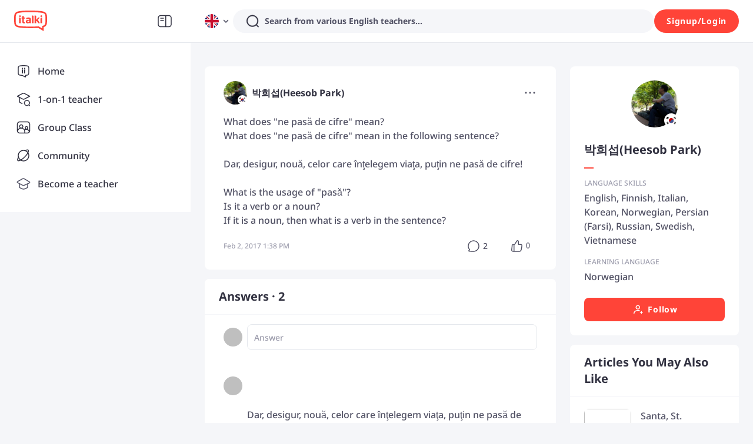

--- FILE ---
content_type: text/javascript
request_url: https://scdn.italki.com/ng/_next/static/chunks/26253-e113e87cbffb84da.js
body_size: 18050
content:
(self.webpackChunk_N_E=self.webpackChunk_N_E||[]).push([[26253,88151],{15502:function(e,t,n){"use strict";n.d(t,{Z:function(){return c}});var l=n(52322),a=n(25237),i=n.n(a),r=n(2784);let s=i()(Promise.all([n.e(60977),n.e(58351)]).then(n.bind(n,58351)),{loadableGenerated:{webpack:()=>[58351]},ssr:!1}),o=r.forwardRef((e,t)=>(0,l.jsx)(s,{...e,forwardedRef:t}));var c=(0,r.forwardRef)((e,t)=>{let n=(0,r.useRef)(null),a=e=>{var t,l;null===(l=n.current)||void 0===l||null===(t=l.open)||void 0===t||t.call(l,e)},i=()=>{var e,t;null===(t=n.current)||void 0===t||null===(e=t.pause)||void 0===e||e.call(t)},s=()=>{var e,t;null===(t=n.current)||void 0===t||null===(e=t.resume)||void 0===e||e.call(t)};return(0,r.useImperativeHandle)(t,()=>{var e,t;return{open:a,pause:i,resume:s,revertPosition:null===(t=n.current)||void 0===t?void 0:null===(e=t.revertPosition)||void 0===e?void 0:e.call(t)}}),(0,l.jsx)(o,{ref:n})})},53690:function(e,t,n){"use strict";n.d(t,{_y:function(){return s},xe:function(){return r}});var l=n(52322),a=n(2784);let i=(0,a.createContext)({}),r=()=>(0,a.useContext)(i),s=e=>{let{children:t}=e,[n,r]=(0,a.useState)();return(0,l.jsx)(i.Provider,{value:{activeId:n,setActive:r},children:t})}},50460:function(e,t,n){"use strict";n.d(t,{Z:function(){return w}});var l=n(52322),a=n(2784),i=n(12524),r=n.n(i),s=n(87014),o=n(25237),c=n.n(o),d=n(47346),u=n(64609),m=n(85786),p=n(7480),h=n(36852),x=n(10958),v=n(18950);let f=c()(()=>n.e(32116).then(n.bind(n,32116)),{loadableGenerated:{webpack:()=>[32116]}}),g=c()(()=>n.e(28688).then(n.bind(n,28688)),{loadableGenerated:{webpack:()=>[28688]}}),y=c()(()=>n.e(23240).then(n.bind(n,23240)),{loadableGenerated:{webpack:()=>[23240]}}),_=c()(()=>n.e(13230).then(n.bind(n,13230)),{loadableGenerated:{webpack:()=>[13230]}}),b=c()(()=>n.e(22717).then(n.bind(n,22717)),{loadableGenerated:{webpack:()=>[22717]}}),j=c()(()=>n.e(32791).then(n.bind(n,32791)),{loadableGenerated:{webpack:()=>[32791]}});function w(e){let{className:t,data:n,type:i="icon",buttonProps:o}=e,{has_followed:c,has_following:w}=n||{},{t:k}=(0,s.$)(),[C,N]=(0,a.useState)(w),[S,E]=(0,a.useState)(c),{isLogin:P,checkIsSelf:T,showSignup:A}=(0,u.aC)(),[L,M]=(0,a.useState)(!1);if((0,a.useEffect)(()=>{w!==S&&N(null==n?void 0:n.has_following),c!==S&&E(null==n?void 0:n.has_followed)},[c,w]),!n||T(n.id))return null;let O=e=>{var t,l;if(null===(t=e.stopPropagation)||void 0===t||t.call(e),null===(l=e.preventDefault)||void 0===l||l.call(e),!P)return A("galaxy_follow");if(L)return null;let a=!C,i=async()=>{N(a),M(!0);try{let{error:e}=await (0,m.default)({method:a?"POST":"DELETE",url:"/v3/community/users/".concat(n.id,"/follow")});if(v.Z.track("follow_unfollow_user",{following_user_id:Number(n.id),action_type:a?1:2}),e&&-1===["invalid_cancel","repeated_action"].indexOf(e.code))throw N(C),Error(k(e.text_code||"",e.message))}catch(e){d.yw.error((null==e?void 0:e.message)||"Error")}finally{M(!1)}};a?i():d.u_.confirm({content:"".concat(k("CM047","Unfollow")," ").concat(n.nickname,"?"),okText:k("CM047","Unfollow"),cancelText:k("C0056","Cancel"),onOk:i})};return(0,l.jsx)("div",{className:r()(t,"inline-flex flex-row items-center cursor-pointer"),children:"circleIcon"===i?(0,l.jsx)("div",{onClick:O,children:(0,l.jsx)(d.zx,{shape:"circle",icon:C?S?(0,l.jsx)(x.default,{}):(0,l.jsx)(h.default,{}):(0,l.jsx)(p.default,{}),onClick:O})}):"icon"===i?(0,l.jsx)("div",{onClick:O,children:C?S?(0,l.jsx)(y,{}):(0,l.jsx)(g,{}):(0,l.jsx)(f,{})}):C?S?(0,l.jsx)(d.zx,{type:"secondary",outlined:!0,icon:(0,l.jsx)(j,{}),loading:L,...o,onClick:O,children:k("CM045","Following")}):(0,l.jsx)(d.zx,{type:"secondary",outlined:!0,icon:(0,l.jsx)(b,{}),loading:L,...o,onClick:O,children:k("CM045","Following")}):(0,l.jsx)(d.zx,{type:"secondary",icon:(0,l.jsx)(_,{}),loading:L,...o,onClick:O,children:k("CM044","Follow")})})}},87726:function(e,t,n){"use strict";n.d(t,{Z:function(){return m},Q:function(){return u}});var l=n(52322),a=n(2784),i=n(87014),r=n(78583),s=n(3309),o=n(39926),c=n.n(o),d=n(34160),u=e=>{var t;let n,l,o,u,m,p;let{value:h=new Date,timezone:x,isHour12:v=!1,year:f,month:g,day:y,weekday:_,hour:b,minute:j}=e||{},w=null==e?void 0:e.format,{state:k}=a.useContext(d.ZP),C=(0,r.Z)(),{i18n:N}=(0,i.$)(),S=!!f,E=!!g,P=!!y,T=!!_,A=!!b,L=!!j,M=a.useRef(null);a.useEffect(()=>(M.current=window.setTimeout(()=>C(),100),()=>{clearTimeout(M.current)}),[N.language]);let O=w||"LL";switch(f){case"numeric":n="YYYY";break;case"2-digit":n="YY";break;default:n=""}switch(g){case"numeric":l="M";break;case"2-digit":l="MM";break;case"short":l="MMM";break;case"long":l="MMMM";break;default:l=""}switch(y){case"numeric":o="D";break;case"2-digit":o="DD";break;default:o=""}switch(_){case"numeric":u="d";break;case"narrow":u="dd";break;case"short":u="ddd";break;case"long":u="dddd";break;default:u=""}switch(b){case"numeric":m="h";break;case"2-digit":m="hh";break;default:m=""}switch(j){case"numeric":p="m";break;case"2-digit":p="mm";break;default:p=""}if(w||(O=(0,s.Z)(N.language,{year:n,month:l,day:o,weekday:u,hour:m,mintue:p},v,!1)),!T||S||E||P||A||L||(w=u),!P||T||S||E||A||L||(w=o),x)return c().tz(h,x).locale(N.language).format(O);let R=(null===(t=k.user)||void 0===t?void 0:t.timezone_iana)||c().tz.guess();return c().tz(h,R).locale(N.language).format(O)},m=e=>{var t;let n,o,u,m,p,h,{value:x=new Date,timezone:v,isHour12:f=!1,year:g,month:y,day:_,weekday:b,hour:j,minute:w,format:k}=e,{state:C}=a.useContext(d.ZP),N=(0,r.Z)(),{i18n:S}=(0,i.$)(),E=!!g,P=!!y,T=!!_,A=!!b,L=!!j,M=!!w,O=a.useRef(null);a.useEffect(()=>(O.current=window.setTimeout(()=>N(),100),()=>{clearTimeout(O.current)}),[S.language]);let R=k||"LL";switch(g){case"numeric":n="YYYY";break;case"2-digit":n="YY";break;default:n=""}switch(y){case"numeric":o="M";break;case"2-digit":o="MM";break;case"short":o="MMM";break;case"long":o="MMMM";break;default:o=""}switch(_){case"numeric":u="D";break;case"2-digit":u="DD";break;default:u=""}switch(b){case"numeric":m="d";break;case"narrow":m="dd";break;case"short":m="ddd";break;case"long":m="dddd";break;default:m=""}switch(j){case"numeric":p="h";break;case"2-digit":p="hh";break;default:p=""}switch(w){case"numeric":h="m";break;case"2-digit":h="mm";break;default:h=""}if(k||(R=(0,s.Z)(S.language,{year:n,month:o,day:u,weekday:m,hour:p,mintue:h},f,!1)),!A||E||P||T||L||M||(k=m),!T||A||E||P||L||M||(k=u),v)return(0,l.jsx)(l.Fragment,{children:c().tz(x,v).locale(S.language).format(R)});let I=(null===(t=C.user)||void 0===t?void 0:t.timezone_iana)||c().tz.guess();return(0,l.jsx)(l.Fragment,{children:c().tz(x,I).locale(S.language).format(R)})}},26253:function(e,t,n){"use strict";let l,a;n.d(t,{Z:function(){return e_}});var i=n(52322),r=n(2784),s=n(12524),o=n.n(s),c=n(39097),d=n.n(c),u=n(87014),m=n(83880),p=n(64609),h=n(14712),x=n(43982),v=n(19450);function f(e){let{id:t,overHidden:n}=e,{data:l}=(0,x.Z)({key:"/v3/community/prompts?ids=".concat(t),url:"/v3/community/prompts?ids=".concat(t)}),a=(null==l?void 0:l[0])||{},r=(0,v.ZP)({page:"PROMPT",params:{id:t}});return(0,i.jsx)("object",{height:40,children:(0,i.jsx)("div",{className:o()("h6 py-2 relative",{truncate:n}),children:(0,i.jsx)(d(),{legacyBehavior:!0,href:r,prefetch:!1,children:(0,i.jsxs)("a",{target:"_blank",onClick:e=>e.stopPropagation(),children:[(0,i.jsx)("i",{style:{width:"2px",height:"16px",marginRight:"8px",paddingTop:"3px",display:"inline-block",verticalAlign:"text-top",backgroundColor:"#00B3BD"}}),a.name]})})})})}var g=n(30794),y=n(47346),_=n(3137),b=n(17263),j=n(51326),w=n.n(j),k=n(89589),C=n(18950),N=n(88151);let S=()=>(0,i.jsx)("div",{style:{width:"6px",height:"6px",backgroundColor:"#ffffff",borderRadius:"1px"}});var E=function(e){let{className:t,src:n,status:l,duration:a,deleteAudio:s,resendAudio:c,type:d,style:u}=e,[m,p]=(0,r.useState)(!1),[h,x]=(0,r.useState)(!0),[v,f]=(0,r.useState)(""),[g,j]=(0,r.useState)(a),[E,P]=(0,r.useState)(!1),T=(0,r.useRef)(null),A=(0,r.useRef)("Audio-".concat(Date.now())),L=(0,r.useRef)(null),{pauseAudio:M}=(0,N.PodcastPlayerModal)(),O=(!isNaN(a)&&a>6e4?60:a>0?Math.ceil(a/1e3):0)||0;(0,r.useEffect)(()=>{void 0!==l&&x(l)},[l]),(0,r.useEffect)(()=>{n&&f((0,k.$m)(n))},[n]),(0,r.useEffect)(()=>()=>{let e=T&&!!T.current,t=e?T.current.src:"",n=document.getElementById(A.current);clearInterval(L.current),e&&(null==t?void 0:t.indexOf("blob:"))===0&&URL.revokeObjectURL(t),n&&document.body.removeChild(n)},[]),(0,r.useEffect)(()=>{if(!0===m){let e=a;L.current=setInterval(()=>{(e-=1e3)<0?clearInterval(L.current):j(e)},1e3)}else!1===m&&(clearInterval(L.current),j(a))},[m]);let R=e=>{window.currentAudio&&D(document.getElementById(window.currentAudio)),window.currentAudio=e.id;let t=e.play();p(!0),void 0!==t&&t instanceof Promise&&t.then(e=>{}).catch(e=>{p(!1)}),"response"===d||"article_response"===d?C.Z.track("listen_galaxy_content_comment_audio",{audio_url:v}):C.Z.track("listen_galaxy_content_audio",{audio_url:v})},I=e=>{let t=e||window.event;(null==t?void 0:t.stopPropagation)?t.stopPropagation():window.event.cancelBubble=!0,(null==t?void 0:t.preventDefault)?t.preventDefault():window.event.returnValue=!1},D=e=>{(null==e?void 0:e.currentTime)!==void 0&&(e.currentTime=0,e.pause())},Z=O<=30?100:O>60?228:100+Math.min((O-30)/30*128,228),z=h<1;return(0,i.jsxs)("div",{className:o()("p-2 pr-3 flex flex-1 flex-row justify-between items-center group",t,{"cursor-pointer":!z,"cursor-not-allowed":z}),style:{width:Z+"px",minWidth:"120px",borderRadius:"20px",backgroundColor:"rgba(255, 85, 75, 0.1)",...u},onClick:((e,t)=>{M(),I(t);let n=!!T.current;if(m||n)!m&&n?R(T.current):m&&T.current&&void 0!==T.current.currentTime&&D(T.current);else{let t=new Audio;t.src=e,t.id=A.current,t.onload=()=>{P(!1)},t.oncanplay=()=>{},t.onended=()=>{p(!1)},t.onpause=()=>{p(!1)},t.onerror=e=>{y.yw.error("Error"),T.current=null,P(!1),p(!1)},document.body.appendChild(t),t.load(),R(t),T.current=t}}).bind(null,v),children:[(0,i.jsxs)("div",{className:"flex flex-row items-center",children:[(0,i.jsx)("div",{className:"w-6 h-6 mr-2 flex justify-center items-center relative rounded-full transition-colors duration-300 bg-red2 group-hover:bg-red1",children:m&&!E?(0,i.jsx)(S,{}):E?(0,i.jsx)(b.default,{stroke:"#fff",width:16,height:16}):(0,i.jsx)(_.default,{fill:"#fff",width:14,height:14,style:{marginLeft:"2px"}})}),(0,i.jsx)("div",{className:o()("flex flex-row justify-start items-center",{}),children:(e=>{let t=[];for(let n=1;n<=e;n++)t.push((0,i.jsx)("div",{className:o()("".concat(w().volume," ").concat(w()["volume-"+n]," bg-red2"),{[w().stop]:!m})},"Audio-volume-".concat(n)));return t})(6)})]}),(0,i.jsx)("div",{className:"small-secondary inline-flex flex-row justify-end text-red2",style:{width:"48px"},children:(e=>{if(isNaN(Number(e)))return"";let t=~~Number(e),n=t.toString();return t<60?"0:".concat(n.padStart(2,"0")):"".concat(~~(t/60),":").concat((t%60).toString().padStart(2,"0"))})(O)})]})},P=n(25237),T=n.n(P),A=n(75455),L=n(74187),M=n(99188),O=(0,r.forwardRef)(function(e,t){var n,l;let a=o()("PicturesWall",e.className),[s,c]=(0,r.useState)(!1),[d,u]=(0,r.useState)(!1),m=(0,r.useRef)(),p=(0,r.useRef)(null);(0,r.useImperativeHandle)(t,()=>(m.current.getModalIsOpen=h,m.current));let h=()=>d,x=e=>{let t=e||window.event;(null==t?void 0:t.stopPropagation)?t.stopPropagation():window.event.cancelBubble=!0,(null==t?void 0:t.preventDefault)?t.preventDefault():window.event.returnValue=!1},v=t=>{let{type:n,showMoreOnClick:l}=e;l?(x(t),l()):("detail"===n||"response"===n)&&c(!0)},f=(t,n,l)=>{var a,i;x(l),null===(i=p.current)||void 0===i||null===(a=i.show)||void 0===a||a.call(i,n);let{dataSource:{id:r,kind:s}}=e;C.Z.track("view_galaxy_content_image",{content_id:r,content_type:s})};return(0,r.useEffect)(()=>{let{dataSource:t}=e;if(!1!==d){var n,l;C.Z.track("view_galaxy_content_image",{content_id:(null==t?void 0:t.id)||"",content_type:(null==t?void 0:null===(l=t.kind)||void 0===l?void 0:null===(n=l.toLowerCase)||void 0===n?void 0:n.call(l))||""})}},[d]),(0,i.jsxs)("div",{className:a,ref:m,children:[(()=>{let{fileList:t,type:n="detail",limited:l}=e,a=l&&t.length>4&&!s,r=[],o=3,c=1,d=3,u=1;switch(n){case"list":case"edit":d=~~((o=3)/(c=1)),4===t.length&&(c=1,d=2);break;case"response":o=3,1===t.length?d=~~(o/(c=2)):4===t.length&&(c=1,d=2);break;case"detail":1===t.length?(o=1,c=3,d=1):(2===t.length||4===t.length)&&(c=1.5,d=2)}if("detail"===n&&1===t.length){let e=t[0],n=e.tempFileUrl||"".concat((0,k.e4)((0,k.vj)(e.file_uri,"ratio1_1_big_fit")));r=(0,i.jsx)("div",{className:"rounded max-w-full cursor-pointer",onClick:f.bind(null,n,0),children:(0,i.jsx)(A.default,{src:n,alt:"",className:"max-w-full rounded object-cover block",style:{maxHeight:"680px"}})})}else for(let e=0;e<t.length;){let l=t.slice(e,e+d);if(r.push((0,i.jsx)(y.X2,{className:"mb-1 last:mb-0",gutter:"edit"===n?8:4,children:l.map((n,l)=>{let r=n.tempFileUrl||"".concat((0,k.e4)((0,k.vj)(n.file_uri,"ratio1_1_fit")));return(0,i.jsx)(y.JX,{span:8*c,children:(0,i.jsxs)("div",{className:"cell relative",children:[(0,i.jsx)("div",{className:"w-full h-0 pb-full rounded bg-gray5 bg-center bg-cover relative cursor-pointer overflow-hidden",onClick:f.bind(null,r,e+l),children:(0,i.jsx)(A.default,{src:r,alt:"",className:"min-w-full min-h-full rounded object-cover block absolute left-0 right-0 top-1/2 transform -translate-y-1/2"})}),a&&2===l&&(0,i.jsx)("div",{className:"mask rounded flex justify-center items-center h4 cursor-pointer",style:{color:"white"},onClick:v,children:"+".concat(t.length-2)})]})},"PicturesWall-row".concat(u,"-col").concat(l,"-").concat(n.file_id))})},"PicturesWall-row".concat(u))),e+=d,u+=1,a&&u>1)break}return r})(),(0,i.jsx)(L.Z,{ref:p,dataSource:null===(l=e.fileList)||void 0===l?void 0:null===(n=l.map)||void 0===n?void 0:n.call(l,(e,t)=>({id:(0,M.UO)(e.file_uri,!0),fileName:(0,M.UO)(e.file_uri),url:(0,k.e4)(e.file_uri),thumbnailUrl:(0,k.e4)((0,k.vj)(e.file_uri,"ratio1_1")),metadata:e.metadata}))})]})}),R=n(79260),I=n(11944),D=n(31057),Z=n(49760),z=n(50460),H=n(19591),U=(0,r.memo)(e=>{let{userId:t,initial:n,render:l}=e,{t:a}=(0,u.$)(),{data:r,error:s}=(0,x.Z)({initialData:n,key:"/v3/community/user_cards/".concat(t),url:"/v3/community/user_cards/".concat(t)});return(s&&(r={nickname:a("CM181","[Deactivated user]")}),r)?l?l(r):(0,i.jsx)("span",{children:r.nickname}):null}),G=n(5648),q=n.n(G),Q=n(1573),B=n.n(Q),F=n(84636),Y=n.n(F),$=n(85786),V=n(23083),W=n(53690),X=n(24706),J=n(8401),K=n(68958),ee=n(68344);let et=e=>{let{type:t="post",currentUser:n,replyedUserId:l,onResult:a,replyedId:s,isRespReply:c,className:d}=e,[m,p]=(0,r.useState)(!1),[h,x]=(0,r.useState)(""),{t:v}=(0,u.$)(),f=String(null==n?void 0:n.user_id)===String(l);if(!n)return null;let g=async()=>{if(!m){p(!0);try{let e={content:B()(h),reply_user_id:f||c?void 0:l},{data:i,error:r}=await (0,$.default)({data:e,method:"POST",url:"post"===t?"/v3/community/posts/-/responses/".concat(s,"/comments"):"/v3/community/articles/-/responses/".concat(s,"/comments")});if(r)throw Error(v(r.text_code,r.text_code));if(null==i?void 0:i.id){let l={id:i.id,author_id:n.user_id,...e,create_at:new Date().toISOString(),status:"OK",parent_id:""};null==a||a(l),C.Z.track("reply_galaxy_content_comment",{content_id:s,content_type:t,comment_id:null==i?void 0:i.id})}}catch(e){y.yw.error((null==e?void 0:e.message)||"Error")}finally{p(!1)}}},_=e=>(0,i.jsxs)("div",{className:o()("flex items-center",d),children:[(0,i.jsx)(y.qE,{size:32,src:n.avatar_file_name,userId:n.user_id,nickname:n.nickname}),(0,i.jsx)(y.Input,{value:h,className:"flex-1 mx-2",placeholder:"".concat(v("CM051","Reply")," ").concat(e),onChange:e=>x(e.target.value),maxLength:2e3}),(0,i.jsx)(y.zx,{type:"secondary",disabled:!q()(h),loading:m,onClick:g,children:v("C0045","Submit")})]});return l?(0,i.jsx)(U,{userId:l,render:e=>_(e.nickname)}):_(n.nickname)},en=(0,r.memo)(e=>{let{type:t="post",dataSource:n,relatedId:l,onResult:a,className:s}=e,{t:o}=(0,u.$)(),{user:c,isLogin:d,showSignup:m}=(0,p.aC)(),{activeId:h,setActive:x}=(0,W.xe)(),{callApp:v}=(0,K.ZP)(),f=(0,J.dD)(),g="ILLEGAL"===n.status,y=!!n.delete_by,_=(0,r.useCallback)(()=>{if(f)return v({schemePage:"article"===t?"article":"post",schemeParams:{id:l}});d?x(h===n.id?"":n.id):m("galaxy_reply")},[d,h,t,l,f]);return(0,i.jsxs)("div",{className:s,children:[(0,i.jsxs)("div",{className:"flex items-center text-sm text-gray1 font-medium",children:[(0,i.jsx)(U,{userId:n.author_id}),n.reply_user_id&&(0,i.jsxs)(i.Fragment,{children:[(0,i.jsx)("svg",{className:"mx-1",width:"16",height:"16",viewBox:"0 0 16 16",fill:"none",xmlns:"http://www.w3.org/2000/svg",children:(0,i.jsx)("path",{fillRule:"evenodd",clipRule:"evenodd",d:"M8.72701 8.00003L6.98718 6.27733C6.81078 6.10265 6.81093 5.81756 6.98753 5.64309C7.16127 5.47143 7.44076 5.47143 7.6145 5.64309L10.0001 8.00003L7.6145 10.357C7.44076 10.5286 7.16127 10.5286 6.98753 10.357C6.81093 10.1825 6.81078 9.89741 6.98718 9.72274L8.72701 8.00003Z",fill:"#313140"})}),(0,i.jsx)(U,{userId:n.reply_user_id})]})]}),(0,i.jsx)("div",{className:"mt-2 text-small text-gray2",children:g||y?g?o("SM220","The content violates community guidelines."):y?o("CM063","This content has been deleted."):void 0:n.content}),(0,i.jsxs)("div",{className:"mt-2 text-tiny text-gray4",children:[(0,i.jsxs)("span",{children:[(0,i.jsx)(Z.Z,{value:n.create_at})," \xb7"," "]}),(0,i.jsx)("span",{className:"text-gray3 hover:text-gray2 cursor-pointer",onClick:_,children:o("CM051","Reply")})]}),h===n.id&&(0,i.jsx)(et,{replyedId:l,currentUser:c,replyedUserId:n.author_id,isRespReply:!1,onResult:a,className:"mt-2",type:t})]},n.id)}),el=(0,r.memo)(e=>{let{relatedId:t,relatedUseId:n,type:l="post",onResult:a}=e,{t:s}=(0,u.$)(),{user:o,isLogin:c,showSignup:d}=(0,p.aC)(),{activeId:m,setActive:h}=(0,W.xe)(),x=(0,r.useMemo)(()=>({length:2}),[]),{list:v,load:f,init:g,loading:y,pageInfo:_}=(0,V.Z)({indexPage:0,onFetch:async e=>{let{headers:n,data:a}=await (0,$.default)({url:"post"===l?"/v3/community/posts/-/responses/".concat(t,"/comments"):"/v3/community/articles/-/responses/".concat(t,"/comments"),params:{length:0===e?2:5,offset:0===e?0:(e-1)*5+2}});return{next:(0,$.checkHasNext)(n),list:Array.isArray(a)?a:[]}},setPipe:async(e,t,n)=>{let l=n.reverse();return e?l.concat(t):l}}),[j,w]=(0,r.useState)([]),k=Y()(j.concat(v),"id");(0,r.useEffect)(()=>{t&&g()},[t]);let C=(0,r.useMemo)(()=>()=>!!_.next&&(0,i.jsxs)("div",{className:"text-sm text-gray3 mt-4 cursor-pointer hover:text-gray2 flex items-center",onClick:()=>{let e="1"===(0,ee.parseCookies)()["kp.signupShowedByShowmore"];c||e||(d("galaxy_showmore"),(0,ee.setCookie)(null,"kp.signupShowedByShowmore","1",{})),x.length=5,f()},children:[(0,i.jsx)("span",{className:"ml-3",children:s("ST447","Show more")}),y?(0,i.jsx)(b.default,{}):(0,i.jsx)(X.default,{})]}),[_,y]),N=e=>{null==a||a(e),w([e].concat(j)),setTimeout(()=>{h("")})};return(0,i.jsxs)(i.Fragment,{children:[v.length?C():null,(0,i.jsxs)("div",{className:"border-l-2 border-gray6 pl-4 mt-4",children:[m===t&&(0,i.jsx)(et,{className:k.length?"mb-4":"",replyedId:t,currentUser:o,replyedUserId:n,isRespReply:!0,onResult:N,type:l}),k.map((e,n)=>(0,i.jsx)(en,{dataSource:e,relatedId:t,className:0!==n?"pt-4":"",onResult:N,type:l},e.id))]})]})});var ea=(e,t)=>{let[i,s]=(0,r.useState)(e.content),o=async e=>(l||(l=await Promise.all([n.e(94882),n.e(76498)]).then(n.bind(n,4027))),l.htmlToText(e)),c=async()=>{if(!e||!t)return;let l=e.content||"";"HTML"===e.content_kind&&(l=await o(e.content));let i=t.content||"";"HTML"===t.content_kind&&(i=await o(t.content));try{a||(a=(await n.e(11427).then(n.t.bind(n,11427,23))).default);let e=new a,t=e.diff_main(i,l);e.diff_cleanupSemantic(t),e.diff_cleanupEfficiency(t);let r=t.map(function(){let e=arguments.length>0&&void 0!==arguments[0]?arguments[0]:[];switch(e[0]){case -1:return'<span style="text-decoration: line-through;color: #9C9CAC;">'.concat(e[1],"</span>");case 1:return'<span style="color: #00B3BD;">'.concat(e[1],"</span>");default:return e[1]}}).join("");s(r)}catch(e){}};return(0,r.useEffect)(()=>{e&&t&&c()},[e,t]),{differ:i}},ei=n(57859),er=n(16342),es=n.n(er),eo=e=>{let{dataSource:t}=e,{checkIsSelf:n,isLogin:l,showSignup:a}=(0,p.aC)(),{t:s}=(0,u.$)(),o=(0,J.dD)(),[c,d]=(0,r.useState)(!1),[m,h]=(0,r.useState)(""),x=(0,r.useCallback)(()=>{d(!1),h("")},[]),f=(0,r.useCallback)(()=>{if(!l)return a("galaxy_report");d(!0)},[l]),g=(0,r.useCallback)(async()=>{try{let l={oppo_item_type:"C-POST",oppo_item_id:t.id,oppo_item_user_id:t.author_id,reason_description:m},{error:a}=await (0,$.default)({url:"/v2/complaint",method:"POST",data:l});if(a){var e,n;throw Error(s(null==a?void 0:null===(e=a.error)||void 0===e?void 0:e.text_code,null==a?void 0:null===(n=a.error)||void 0===n?void 0:n.text_code))}C.Z.track("report_galaxy_content",{content_id:t.id,content_type:"post"}),x(),y.yw.success(s("C0237","Submitted successfully"))}catch(e){y.yw.error((null==e?void 0:e.message)||"Error")}},[t.id,m]),_=(0,r.useCallback)(async()=>{try{let{error:e}=await (0,$.default)({method:"DELETE",url:"/v3/community/posts/".concat(t.id)});if(e)throw Error(s(e.text_code,e.text_code));window.location.href=(0,v.ZP)({page:"COMMUNITY"})}catch(e){}},[t.id]),b=n(t.author_id);return(0,i.jsxs)(i.Fragment,{children:[(0,i.jsx)(y.Lt,{trigger:[o?"click":"hover"],placement:"bottomRight",align:{offset:[0,8]},overlay:(0,i.jsxs)(y.v2,{children:[(0,i.jsx)(y.v2.Item,{onClick:f,children:s("CM001","Report")}),b&&(0,i.jsx)(y.v2.Item,{"data-cy":"post-detail-menu-delete",onClick:()=>{C.Z.track("delete_my_post_galaxy",{contnet_id:t.id,content_type:t.kind}),_()},children:s("C0050","Delete")})]}),children:(0,i.jsx)("div",{className:"more-icon ",children:(0,i.jsx)("span",{children:(0,i.jsx)(ei.default,{className:"cursor-pointer "})})})}),(0,i.jsxs)(y.u_,{visible:c,title:s("CT103","Report Concern"),onCancel:x,okText:s("C0045","submit"),cancelText:s("C0056","cancel"),okButtonProps:{disabled:!m.length},onOk:g,destroyOnClose:!0,children:[(0,i.jsx)("div",{className:es().innerHTMLStyle,dangerouslySetInnerHTML:{__html:s("SM204")}}),(0,i.jsx)("div",{className:"mt-4",children:s("SM205")}),(0,i.jsx)("div",{className:"mt-4",children:(0,i.jsx)(y.Input.TextArea,{value:m,onChange:e=>h(e.target.value),rows:5,placeholder:s("SM206","Please describe the problem"),maxLength:1e3})})]})]})},ec=n(12970),ed=n(32983),eu=n(59717),em=n(5632),ep=n.n(em);let eh=T()(n.e(25545).then(n.bind(n,25545)),{loadableGenerated:{webpack:()=>[25545]},ssr:!1});function ex(e){let{dataSource:t,pid:n,kind:l,className:a,type:s}=e,{isLogin:o,showSignup:c}=(0,p.aC)(),{playAudio:d}=(0,N.PodcastPlayerModal)(),{meta_data:u}=t||{},{cover_image_url:m,title:h,episode_url:x}=u||{},v=m?(0,k.e4)((0,k.vj)(m,200)):"/static/image/podcast_default.png",f=(0,J.dD)(),g=(0,r.useRef)({feature:"community_podcast",campaign:"podcast_mvp_2021120",channel:"internal",creative_name:"".concat(h,"_id"),route:""});return(0,r.useEffect)(()=>{if("list"===s){let{asPath:e}=ep();g.current.route=e}"detail"===s&&n&&(g.current.route=(0,eu.getDeeplinkRouter)({page:"COMMUNITY_POST",query:{id:n}}))},[s]),(0,i.jsx)("div",{className:a,children:(0,i.jsxs)("div",{className:"w-full h-20 pr-3 md:pr-6 rounded-1 flex flex-row items-center bg-bg1 overflow-hidden cursor-pointer group",onClick:e=>{if(e.preventDefault(),e.stopPropagation(),!o){c("galaxy_podcast");return}!f&&t&&d({...t,pid:n||"",kind:l||""})},children:[(0,i.jsx)(A.default,{className:"w-20 h-20",src:v}),(0,i.jsx)("div",{className:"w-0 flex flex-1 flex-col justify-center",children:!!h&&(0,i.jsx)("div",{className:"mx-2 md:mx-6 regular-body truncate-2",children:h})}),!f&&(0,i.jsx)("div",{className:"w-6 h-6 flex justify-center items-center relative rounded-full transition-colors duration-300 bg-red2 group-hover:bg-red1",children:(0,i.jsx)(_.default,{fill:"#fff",width:14,height:14,style:{marginLeft:"2px"}})}),f&&(0,i.jsx)(eh,{deeplinkConfig:g.current,children:(0,i.jsx)("div",{className:"w-6 h-6 flex justify-center items-center relative rounded-full transition-colors duration-300 bg-red2 group-hover:bg-red1",children:(0,i.jsx)(_.default,{fill:"#fff",width:14,height:14,style:{marginLeft:"2px"}})})})]})})}var ev=n(44352),ef=n(87726);let eg=e=>{let t=e;return e&&/^discussion_|^exercise_|^question_/.test(e)&&(t=e.toString().replace("_","-")),t},ey=e=>{let t={};return e&&(t.id=eg(e)),(0,v.ZP)({page:"POST",params:t})};function e_(e){var t,n;let{dataSource:l={},type:a="list",className:s,onClick:c,renderFooter:x,scope:v,original:y,originalId:_,onCommentAdd:b,showFlag:j=!0,showPrompt:w=!0,exceptTopic:N=[],isLoading:S=!1,showLink:P=!1}=e,T=(0,J.dD)(),{t:A}=(0,u.$)(),{user:L}=(0,p.aC)(),[M,U]=(0,r.useState)([]),G=e.goToDetail||"list"===a,q="ILLEGAL"===l.status,Q=!!l.delete_by,B="article"===v,F=(null==l?void 0:l.kind)?null==l?void 0:null===(t=l.kind)||void 0===t?void 0:t.toLowerCase():B?"article":"post",Y=B?(0,H.x)(l.id,l.title):ey(l.id),$="response"===a&&(null==y?void 0:y.kind)==="EXERCISE",[V,X]=(0,r.useState)(l.comment_num),[ee,et]=(0,r.useState)({}),{callApp:en}=(0,K.ZP)(),ei=(0,r.useMemo)(()=>{var e,t,n,a,i,r;let s=l.cards&&l.cards.filter(e=>"podcast"===e.type)||[],o=s.length>0,c=s[0]||{},d=l.cards&&l.cards.filter(e=>"poll"===e.type||"quiz"===e.type)||[],u=(o?null==c?void 0:null===(e=c.meta_data)||void 0===e?void 0:e.cover_image_url:null===(n=l.images)||void 0===n?void 0:null===(t=n[0])||void 0===t?void 0:t.file_uri)||"",m=(0,k.e4)((0,k.vj)(u,200));return(0,ed.Z)("post",{id:l.id,nickname:null==ee?void 0:ee.nickname,content:o?null==c?void 0:null===(a=c.meta_data)||void 0===a?void 0:a.title:l.content?l.content:null===(r=d[0])||void 0===r?void 0:null===(i=r.meta_data)||void 0===i?void 0:i.content,image:m})},[null==ee?void 0:ee.nickname,l]);(0,r.useEffect)(()=>{X(l.comment_num)},[l.comment_num]);let er=()=>{X(V+1),null==b||b()},{activeId:es,setActive:eu}=(0,W.xe)(),{differ:em}=ea(l,$?y:void 0),ep=()=>en({schemePage:"article_response"===a?"article":"post",schemeParams:{id:l.id}}),eh=()=>{(0,m.Z)(Y)},eg=()=>(0,i.jsx)("span",{className:"block py-2 regular-body",children:q?A("SM220","The content violates community guidelines."):Q?A("CM063","This content has been deleted."):""}),e_=(null==l?void 0:l.content)||em,eb=e=>{var t,n;return{deleted:null==e?void 0:null===(t=e.meta_data)||void 0===t?void 0:t.is_deleted,illegal:(null==e?void 0:null===(n=e.meta_data)||void 0===n?void 0:n.status)==="ILLEGAL"}},ej=e=>{let{deleted:t=!1,illegal:n=!1}=e;return(0,i.jsx)("div",{className:"rounded-1 h-10 bg-bg1 text-gray3 px-4 py-2 small-secondary",children:t?A("CM063","This content has been deleted."):n?A("SM220","The content violates community guidelines."):""})},ew=()=>{var e,t,n,r,s,d,u,m,p;let h=(null==l?void 0:l.prompt_id)&&w,x=$&&(null==l?void 0:l.postil),v=(null==l?void 0:l.images)&&M.length>0,y=(null==l?void 0:null===(e=l.audios)||void 0===e?void 0:e.length)>0,_=null!==(p=null==l?void 0:null===(t=l.topic_ids)||void 0===t?void 0:t.filter(e=>-1===N.indexOf(e)))&&void 0!==p?p:[],b=(null==_?void 0:_.length)>0,j=(null==l?void 0:l.cards)&&(null==l?void 0:null===(n=l.cards)||void 0===n?void 0:n.length)>0,{id:k,like_num:S,comment_num:T=0,response_num:A=0}=l;return(0,i.jsxs)(i.Fragment,{children:[h&&(0,i.jsx)(f,{id:l.prompt_id,overHidden:"list"===a}),e_?(0,i.jsx)("span",{className:"block py-2",children:(0,i.jsx)(g.Z,{isHTML:!P&&"list"===a||"link",content:$?em:l.content,line:"7",lineHeight:"24",showAll:"detail"===a,showMoreOnClick:G&&"list"!==a?eh:void 0,showMoreDataTrack:()=>{C.Z.track("click_galaxy_content_read_more",{content_id:k,content_type:F,topic_id_list:_||[],upvote_count:S,comment_count:T+A})},contentOnClick:c||G&&eh||void 0})}):null,x&&(0,i.jsx)("div",{className:o()("py-2 mt-2",{"border-t border-solid border-gray6":e_}),children:(0,i.jsx)(g.Z,{content:l.postil,line:"7",lineHeight:"24"})}),y&&(0,i.jsx)(E,{className:"py-2",src:null==l?void 0:null===(r=l.audios[0])||void 0===r?void 0:r.file_uri,duration:null==l?void 0:null===(d=l.audios[0])||void 0===d?void 0:null===(s=d.metadata)||void 0===s?void 0:s.duration,type:a}),j&&(null==l?void 0:null===(u=l.cards)||void 0===u?void 0:u.map(e=>{let{deleted:t,illegal:n}=eb(e);if("podcast"===e.type)return t||n?ej({deleted:t,illegal:n}):(0,i.jsx)(ex,{dataSource:e,pid:l.id,kind:l.kind,className:"py-2",type:a},e.id)})),j&&(null==l?void 0:null===(m=l.cards)||void 0===m?void 0:m.map(e=>{let t=l.author_id===(null==L?void 0:L.user_id.toString())||"",{deleted:n,illegal:a}=eb(e);if("poll"===e.type||"quiz"===e.type)return n||a?ej({deleted:n,illegal:a}):(0,i.jsx)(ev.Z,{detail:e,pid:l.id,isOwner:t},e.id)})),v&&(0,i.jsx)(O,{dataSource:l,className:"py-2",fileList:M,limited:"list"===a,type:a,showMoreOnClick:G&&eh||ep}),b&&(0,i.jsx)("div",{className:"pb-2",children:_.map(e=>(0,i.jsx)(R.Z,{id:e},"TopicTag-".concat(e)))})]})},ek=e=>{let t=null;return e?t="detail"===a?(0,i.jsx)(ef.Z,{value:e,format:"lll"}):(0,i.jsx)(Z.Z,{value:e}):t},eC=(0,r.useCallback)(()=>{if(T)return ep();"response"===a||"article_response"===a?eu(es===l.id?"":l.id):"list"===a?eh():"detail"===a&&(window.location.hash="",window.location.hash="#response")},[l,es,T]),eN=e=>{let{create_at:t,response_num:n,like_num:r,has_liked:s}=e;return x?x(l):(0,i.jsxs)("div",{className:"min-h-6 flex flex-row justify-between items-center tiny-caption text-gray4",children:[(0,i.jsx)("div",{children:ek(t)}),(0,i.jsxs)("div",{children:[(0,i.jsxs)("div",{className:o()("flex-row items-center","list"!==a?"hidden md:flex":"flex"),children:[(0,i.jsx)(I.Z,{className:"mr-3","data-cy":"cm-comment-item",num:(null!=V?V:0)+(null!=n?n:0),onClick:eC}),(0,i.jsx)(D.Z,{"data-cy":"cm-vote-item",num:r,active:s,type:"response"===a?"postResp":"article_response"===a?"articleResp":B?"article":"post",kind:F,id:l.id,originalId:_})]}),"detail"===a&&T&&(0,i.jsxs)("div",{className:"flex md:hidden",children:[(0,i.jsx)(ec.Z,{contentType:F,shareData:ei,className:"mr-4"}),(0,i.jsx)(eo,{dataSource:l})]})]})]})},eS=(0,r.useCallback)(()=>("response"===a||"article_response"===a)&&l.id?(0,i.jsx)(el,{relatedId:l.id,relatedUseId:l.author_id,type:"article_response"===a?"article":"post",onResult:er}):null,[a,l,er]);return((0,r.useEffect)(()=>{var t;(null==e?void 0:null===(t=e.dataSource)||void 0===t?void 0:t.images)&&U(e.dataSource.images)},[null==e?void 0:null===(n=e.dataSource)||void 0===n?void 0:n.images]),S)?(0,i.jsxs)("div",{className:o()("animate-pulse w-full bg-white",s),children:[(0,i.jsxs)("div",{className:"w-full mb-2 flex flex-row items-center",style:{height:"42px"},children:[(0,i.jsx)("div",{className:"mr-2 rounded-full bg-gray6",style:{width:"40px",height:"40px"}}),(0,i.jsx)("div",{className:"flex flex-1 flex-col justify-center",children:(0,i.jsx)("div",{className:"w-1/3 max-w-full h-4 rounded-1 bg-gray6"})})]}),(0,i.jsxs)("div",{className:"w-full py-2",children:[(0,i.jsx)("div",{className:"w-full h-4 mb-2 rounded-1 bg-gray6"}),(0,i.jsx)("div",{className:"w-full h-4 mb-2 rounded-1 bg-gray6"}),(0,i.jsx)("div",{className:"w-3/4 max-w-full h-4 rounded-1 bg-gray6"})]})]}):"list"===a?(0,i.jsx)(d(),{legacyBehavior:!0,href:Y,prefetch:!1,children:(0,i.jsx)("a",{children:(0,i.jsxs)("div",{className:o()("w-full bg-white cursor-pointer",s),children:[(0,i.jsx)(h.Z,{className:"mb-2",userId:l.author_id,data:e.user,showFlag:j,thumbnail:3}),(0,i.jsx)("span",{className:"block max-w-full mb-2",children:q||Q?eg():ew()}),(0,i.jsx)("span",{className:"block",children:eN(l)})]})})}):(0,i.jsx)(i.Fragment,{children:(0,i.jsxs)("div",{className:o()("w-full bg-white",s),children:[(0,i.jsx)(h.Z,{className:"mb-2",userId:l.author_id,data:e.user,size:"response"===a?32:40,showFlag:"response"!==a,avatarTrack:"response"===a&&l.has_invited?()=>{C.Z.track("click_galaxy_invite_teacher_photo",{teacher_id:l.author_id,content_id:l.parent_id,trigger_place:"comment_section"})}:null,onLoaded:et,renderTitle:e=>(0,i.jsxs)("div",{className:"max-w-full mr-2 h6 truncate flex items-center",children:["response"===a&&l.has_invited&&(0,i.jsx)("div",{className:"flex mr-1 rounded-4",style:{padding:"2px",background:"rgba(255, 85, 75, 0.15)"},children:(0,i.jsx)("span",{className:"text-tiny text-white rounded-4 font-light uppercase leading-3 text-center",style:{padding:"2px 8px",background:"linear-gradient(270deg, #FF5C7F 0%, #FF4338 100%)"},children:A("CM201","Invitee")})}),(0,i.jsx)("span",{className:"w-full truncate",children:e.nickname})]}),children:(0,i.jsxs)("div",{children:[(0,i.jsxs)("div",{className:"md:hidden",children:[("article_response"===a||"response"===a)&&(0,i.jsx)(D.Z,{type:"article_response"===a?"articleResp":"postResp",kind:F,originalId:_,id:l.id,num:null==l?void 0:l.like_num,active:null==l?void 0:l.has_liked,numPosition:"bottom"}),"detail"===a&&(0,i.jsx)(z.Z,{data:e.user})]}),(0,i.jsxs)("div",{className:"md:flex flex-row hidden",children:["detail"===a&&l&&!T&&(0,i.jsx)(ec.Z,{contentType:F,shareData:ei,className:"mr-4"}),"detail"===a&&l&&(0,i.jsx)(eo,{dataSource:l})]})]})}),(0,i.jsx)("div",{className:o()("max-w-full mb-2",{"pl-10":"response"===a}),children:q||Q?eg():ew()}),(0,i.jsxs)("div",{className:o()({"pl-10":"response"===a}),children:[eN(l),eS()]})]})})}},44352:function(e,t,n){"use strict";n.d(t,{m:function(){return _},Z:function(){return R}});var l=n(52322),a=n(2784),i=n(22967),r=n(47346),s=n(87014),o=n(72443),c=n(12524),d=n.n(c),u=e=>{let{chooseDuration:t,kind:n}=e,{t:i}=(0,s.$)(),o=[{text:i("QP008","1day"),key:1},{text:i("QP009","{0}days",{0:3}),key:3},{text:i("QP009","{0}days",{0:7}),key:7}],[c,u]=(0,a.useState)();(0,a.useEffect)(()=>{u({text:i("QP009","{0}days",{0:7}),key:7}),t(7)},[]);let m=(0,l.jsx)(r.v2,{onClick:e=>{let{key:n}=e,l=o.find(e=>e.key===parseInt(n||""));l&&u(l),l&&t(l.key)},children:o.map(e=>(0,l.jsx)(r.v2.Item,{"data-cy":"qp-".concat(n,"-poll-duration-menu-item"),children:e.text},e.key))});return(0,l.jsx)(r.Lt,{overlay:m,placement:"topLeft",children:(0,l.jsx)(r.zx,{"data-cy":"qp-".concat(n,"-poll-duration-menu"),lowercase:!0,size:"small",className:d()({"text-gray4":!c,"text-gray2":c}),style:{borderRadius:22,minWidth:180,textTransform:"capitalize"},children:c?i("QP007","Poll Duration")+" "+c.text:i("QP085","Choose Poll Duration")})})},m=e=>{let{t}=(0,s.$)(),{addOption:n,onChooseDuration:a,type:i,kind:r,showAdd:c,style:d}=e;return(0,l.jsxs)("div",{className:"flex justify-between flex-wrap pr-6",id:"dataPicker-menu",style:d,children:[c&&(0,l.jsxs)("span",{"data-cy":"qp-".concat(r,"-").concat(i,"-add-option"),onClick:()=>{n&&n()},style:{minWidth:82},className:"text-gray3 cursor-pointer mr-2",children:["+ ",t("QP006","Add Option")]}),i===o.L.poll&&(0,l.jsx)(u,{kind:r,chooseDuration:e=>{e&&a&&a(e)}})]})},p=n(93601),h=e=>{let{t}=(0,s.$)(),{type:n,kind:i,option:{content:o,id:c},showDelete:u,onChangeOption:m,onDeleteOption:h}=e,[x,v]=(0,a.useState)(""),[f,g]=(0,a.useState)(!1);return(0,l.jsxs)(l.Fragment,{children:[(0,l.jsxs)("div",{className:d()("w-full flex-center justify-between border-gray5",{"mb-2":!f,"mb-1":f},"quiz-input"),onClick:e=>{e.preventDefault()},children:[(0,l.jsx)(r.Input,{maxLength:50,className:d()("text-gray1",{"border-error":f}),placeholder:t("QP006","Add Option"),suffix:(0,l.jsx)("span",{className:"text-gray3",children:x.length?(50-x.length).toString():50}),defaultValue:o,onBlur:e=>{let{target:{value:t}}=e;t||g(!0)},onChange:e=>{let{target:{value:t}}=e;v(t),t&&g(!1),m&&m(c,{content:t})}}),(0,l.jsx)("span",{className:d()("inline-block",{"cursor-pointer":u}),style:{width:24},children:(0,l.jsx)(p.default,{style:{opacity:u?1:0},"data-cy":"qp-".concat(i,"-").concat(n,"-delete-option"),onClick:()=>{u&&h&&h(c)}})})]}),f&&(0,l.jsx)("div",{onClick:e=>{e.preventDefault()},className:"text-error text-tiny",children:t("QP028","Please fill in this field.")})]})};let{TextArea:x}=r.Input;var v=e=>{let{t}=(0,s.$)(),{kind:n,addOption:i,onDeleteOption:r,metaData:c,onChangeOption:d,onChangeContent:u,onChooseQuizDuration:p}=e,{content:v,option_list:f}=c,g=(0,a.useRef)(null),[y,_]=(0,a.useState)(!1);return(0,a.useEffect)(()=>{var e,t;null===(t=g.current)||void 0===t||null===(e=t.focus)||void 0===e||e.call(t)},[]),(0,a.useMemo)(()=>(0,l.jsxs)(l.Fragment,{children:[(0,l.jsxs)("div",{className:"flex-center justify-between",children:[(0,l.jsx)(x,{ref:g,maxLength:200,defaultValue:v,autoSize:!0,style:{minHeight:24,width:416},className:"text-gray1 text-base bg-gray6 border-gray6 mb-3",placeholder:t("QP004","Write down your poll question."),onChange:e=>{let{target:{value:t}}=e;t&&_(!1),u&&u(t)},onBlur:e=>{let{target:{value:t}}=e;t||_(!0)}}),(0,l.jsx)("div",{style:{width:24}})]}),y&&(0,l.jsx)("div",{className:"text-error text-tiny",children:t("QP028","Please fill in this field.")}),(0,l.jsx)("div",{children:f&&f.map(e=>(0,l.jsx)(h,{kind:n,showDelete:f.length>2,option:e,type:o.L.quiz,onDeleteOption:r,onChangeOption:d},e.id))}),(0,l.jsx)(m,{showAdd:f&&(null==f?void 0:f.length)<4||!1,addOption:i,onChooseDuration:p,type:o.L.poll,kind:n})]}),[v,f,n,y])},f=n(40276);let{TextArea:g}=r.Input;var y=e=>{let{t}=(0,s.$)(),{kind:n,addOption:i,onDeleteOption:c,metaData:u,onChangeOption:p,onChangeContent:x,onChooseRightAnswer:v}=e,{content:y,option_list:_}=u,b=t("QP010","Tap to choose the correct answer"),[j,w]=(0,a.useState)(!0),k=(0,a.useRef)(null),[C,N]=(0,a.useState)(!1);return(0,a.useEffect)(()=>{var e,t;null===(t=k.current)||void 0===t||null===(e=t.focus)||void 0===e||e.call(t);let n=(0,f.setTimeout)(()=>{w(!1)},3e3);return()=>{clearTimeout(n)}},[]),(0,a.useMemo)(()=>(0,l.jsxs)(l.Fragment,{children:[(0,l.jsxs)("div",{className:"flex-center justify-between",children:[(0,l.jsx)(g,{ref:k,maxLength:200,defaultValue:y,autoSize:!0,style:{minHeight:24,width:416},className:"text-gray1 text-base bg-gray6 border-gray6 mb-3",placeholder:t("QP005","Write down your quiz question."),onChange:e=>{let{target:{value:t}}=e;t&&N(!1),x&&x(t)},onBlur:e=>{let{target:{value:t}}=e;t||N(!0)}}),(0,l.jsx)("div",{style:{width:24}})]}),C&&(0,l.jsx)("div",{className:"text-error text-tiny",children:t("QP028","Please fill in this field.")}),(0,l.jsx)("style",{children:"\n          .QuizRadioOption {\n            width: 100%;\n            align-items: flex-start;\n          }\n          .QuizRadioOption span:last-child {\n            flex: 1;\n            padding-right: 0;\n          }\n        "}),(0,l.jsx)(r.u,{placement:"bottomLeft",open:j,title:b,children:(0,l.jsx)("div",{className:"absolute mt-3 -ml-2 h-5 w-5 opacity-0",children:"a"})}),(0,l.jsx)(r.Y8.Group,{className:d()("QuizRadioGroup w-full flex flex-col"),children:_&&_.map(e=>(0,l.jsx)(r.Y8,{onClick:()=>{v&&v(e.id)},radioStyle:{alignSelf:"start",marginTop:"12px"},contentStyle:{flexDirection:"column",justifyContent:"center",alignItems:"flex-start"},className:d()("QuizRadioOption flex"),value:e.id,"data-cy":"qp-".concat(n,"-quiz-option-radio"),children:(0,l.jsx)(h,{kind:n,type:o.L.quiz,showDelete:_.length>2,option:e,onDeleteOption:c,onChangeOption:p},e.id)},e.id))}),(0,l.jsx)(m,{style:{paddingLeft:24},showAdd:_&&(null==_?void 0:_.length)<4||!1,addOption:i,type:o.L.quiz,kind:n})]}),[y,_,j,n])},_=e=>{let{close:t,type:n,kind:a,metaData:r,addOption:s,onDeleteOption:c,onChangeOption:d,onChangeContent:u,onChooseRightAnswer:m,onChooseQuizDuration:p}=e;return(0,l.jsxs)("div",{className:"bg-gray6 p-4 pt-8 rounded-1 mb-2 mt-2 relative",children:[(0,l.jsx)("div",{className:"absolute right-2 top-2 cursor-pointer z-20","data-cy":"qp-".concat(a,"-").concat(n,"-close"),onClick:()=>{t&&t()},children:(0,l.jsx)(i.default,{fill:"#E5E8ED",className:"hover:fill-secondary3 transform transition-all duration-200"})}),n===o.L.poll&&(0,l.jsx)(v,{kind:a,metaData:r,onChangeOption:d,onChangeContent:u,addOption:s,onDeleteOption:c,onChooseQuizDuration:p}),n===o.L.quiz&&(0,l.jsx)(y,{kind:a,metaData:r,onChangeOption:d,onChangeContent:u,addOption:s,onDeleteOption:c,onChooseRightAnswer:m})]})},b=n(18950),j=n(64609),w=n(85786),k=n(28879),C=n.n(k),N=e=>{let{t}=(0,s.$)(),n=!0,l=t("QP024","Poll closed"),a=C().utc(e).unix()-C().utc(new Date).unix();return a>0&&(n=!1,l=t("QP023","About to close")),a>43200&&(l=t("QP022","{0}h left",{0:Math.floor(a/3600)})),a>86400&&(l=t("QP021","{0}d left",{0:Math.floor(a/86400)})),{text:l,expired:n}},S=()=>{let{type:e,showResult:t,switchShowResult:n,data:i,isOwner:r,selected:o}=(0,a.useContext)(O),{t:c}=(0,s.$)(),{text:d,expired:u}=N(i.expire_at),m=(0,a.useMemo)(()=>r?(0,l.jsxs)(l.Fragment,{children:[" ","•"," ",(0,l.jsx)("span",{"data-cy":"qp-".concat(e,"-").concat(t?"hide-result":"show-result"),onClick:e=>{n(t),e.preventDefault()},className:"text-info cursor-pointer",children:t?c("QP020","Hide Results"):c("QP019","Show Results")})]}):(0,l.jsx)(l.Fragment,{}),[r,t]);return(null==i?void 0:i.id)?"poll"===e?(0,l.jsxs)("div",{className:"text-gray4 text-tiny",children:[c("QP018","{0} voted",{0:i.total_count})," ","• ",d,!o&&!u&&m]}):(0,l.jsxs)("div",{className:"text-gray4 text-tiny",children:[c("QP017","{0} quizzed",{0:i.total_count}),m]}):null};let E="bg-white small-secondary mb-3 rounded-2 text-gray2 p-4 pt-2 pb-2 flex flex-center border-solid border border-gray5";var P=e=>{let{data:{expire_at:t,total_count:n},selected:i,showResult:r,onChooseItem:s}=(0,a.useContext)(O),{expired:o}=N(t),{id:c,content:u,count:m,selected:p}=e,h=0;n&&(h=Math.round(m/n*100));let x={background:"linear-gradient(90deg, #E5E8ED 0 ".concat(h,"%, white ").concat(h,"% 100%)")};return r?(0,l.jsxs)("div",{className:d()(E,{"text-gray3":o}),style:{...x,justifyContent:"space-between"},children:[(0,l.jsx)("div",{className:"flex-auto",children:u}),(0,l.jsxs)("div",{className:"small-secondary text-right",style:{width:42},children:[h,"%"]})]}):(p&&(x={background:"linear-gradient(90deg, rgba(0, 113, 185, 0.2) 0 ".concat(h,"%, white ").concat(h,"% 100%)")}),i||o||(x.background="white"),(0,l.jsxs)("div",{"data-cy":"qp-poll-item",className:d()(E,{"cursor-pointer":!o&&!i,"text-gray3":o}),style:{justifyContent:"space-between",...x},onClick:e=>{o||i||(s(c),e.preventDefault())},children:[(0,l.jsx)("div",{className:"flex-auto",children:u}),(i||o)&&(0,l.jsxs)("div",{className:"small-secondary text-right",style:{width:42},children:[h,"%"]})]}))},T=n(75455);let A="small-secondary mb-3 rounded-2 text-gray2 p-4 pt-2 pb-2 flex flex-center border-solid border border-gray5";var L=e=>{let{data:{total_count:t},selected:n,showResult:i,onChooseItem:r}=(0,a.useContext)(O),{id:s,content:o,right_answer:c,count:u,selected:m}=e,p=0;t&&(p=Math.round(u/t*100));let h={background:"linear-gradient(90deg, #E5E8ED 0 ".concat(p,"%, white ").concat(p,"% 100%)")};return i?(0,l.jsxs)("div",{className:d()(A),style:{...h,justifyContent:"space-between"},children:[(0,l.jsx)("div",{className:"flex-auto",children:o}),c&&(0,l.jsx)(T.default,{src:"/static/image/community/successful_info.svg",className:"ml-2 mr-2"}),(0,l.jsxs)("div",{className:"small-secondary text-right",children:[p,"%"]})]}):(0,l.jsxs)("div",{"data-cy":"qp-quiz-item",className:d()(A,{"bg-white":!n,"cursor-pointer":!n,"bg-gray5":n&&!m,"bg-error":n&&!c,"bg-info":n&&c,"text-white":m||n&&c}),style:{justifyContent:"space-between",background:!n||m||c?void 0:"#E5E8ED"},onClick:e=>{n||(r(s),e.preventDefault())},children:[(0,l.jsx)("div",{className:"flex-auto break-words",style:{wordBreak:"break-all"},children:o}),n&&c&&(0,l.jsx)(T.default,{src:"/static/image/community/successful.svg"}),n&&m&&!c&&(0,l.jsx)(T.default,{src:"/static/image/community/error.svg"})]})},M=()=>{let{data:{option_list:e},type:t}=(0,a.useContext)(O);return(0,l.jsx)(l.Fragment,{children:e&&e.map(e=>"poll"===t?(0,a.createElement)(P,{...e,key:e.id}):(0,a.createElement)(L,{...e,key:e.id}))})};let O=(0,a.createContext)({type:"quiz",data:{id:"",user_count:0,expire_at:"",content:"",create_at:"",kind:"quiz",type:"quiz",total_count:0,option_list:[],is_deleted:!1},isOwner:!1,selected:"",switchShowResult:()=>{},showResult:!1,onChooseItem:()=>{}});var R=e=>{var t;let{t:n}=(0,s.$)(),{user:i,showSignup:o}=(0,j.aC)(),{detail:c,pid:d,isOwner:u}=e,[m,p]=(0,a.useState)(()=>c.meta_data),[h,x]=(0,a.useState)(),[v,f]=(0,a.useState)("quiz"),[g,y]=(0,a.useState)(""),[_,k]=(0,a.useState)(!1);(0,a.useEffect)(()=>{if(c){let{meta_data:e,id:t,type:n}=c;if(e&&e.option_list&&e.option_list.length>0){let t=e.option_list.find(e=>!0===e.selected);t&&y(t.id),p(e)}x(t),f(n)}},[c]);let C=async e=>{if(!i){o("galaxy_quizpoll");return}if(!(g||m.option_list.find(e=>!0===e.selected))){y(e),p(t=>{let{total_count:n,user_count:l,option_list:a}=t,i=a.map(t=>t.id===e?{...t,count:t.count+1,selected:!0}:t);return{...t,total_count:n+1,user_count:l+1,option_list:i}});try{let{error:t}=await (0,w.default)({url:"/v3/community/quiz/answer",method:"post",data:{quiz_id:h,choice_ids:[e],post_id:d}});t&&r.yw.error(n("".concat(t.text_code)))}catch(e){}b.Z.track("submit_quiz_answer",{quiz_id:h})}};return m.is_deleted?(0,l.jsx)("div",{className:"rounded-1 h-10 bg-bg1 text-gray3 px-4 py-2 small-secondary",children:n("CM063","This content has been deleted.")}):(0,l.jsx)(O.Provider,{value:{data:m,type:v,selected:g,switchShowResult:e=>{k(!e)},showResult:_,onChooseItem:C,isOwner:u},children:(0,l.jsxs)("div",{className:"bg-gray6 p-4 rounded-2 mb-2 mt-2",children:[(0,l.jsx)("div",{className:"font-bold mb-3",children:(null==c?void 0:null===(t=c.meta_data)||void 0===t?void 0:t.content)||""}),(0,l.jsx)(M,{}),(0,l.jsx)(S,{})]})})}},72443:function(e,t,n){"use strict";var l,a,i,r;n.d(t,{L:function(){return a}}),(i=l||(l={})).optional="optional",i.finished="finished",i.expired="expired",(r=a||(a={})).quiz="quiz",r.poll="poll",r.podcast="podcast"},12970:function(e,t,n){"use strict";n.d(t,{Z:function(){return u}});var l=n(52322),a=n(2784),i=n(64609),r=n(85786),s=n(8401),o=n(67358),c=n(25237);let d=n.n(c)()(Promise.resolve().then(n.bind(n,80841)).then(e=>e.ShareBtn),{loadableGenerated:{webpack:()=>[80841]},ssr:!1});var u=e=>{let{shareData:t,trackData:n,shareTypes:c=["italki","facebook","twitter","whatsapp","messenger","vk","more","copylink"],contentType:u,iconProps:m,onShare:p,justIcon:h,...x}=e,{isLogin:v,showSignup:f}=(0,i.aC)(),g=(0,s.dD)(),y=(0,a.useMemo)(()=>{let e={...n};return u&&(e.content_type=u),e},[n,u]);return(0,l.jsx)("div",{children:(0,l.jsx)(d,{shareTypes:c,shareData:t,testIDPrefix:"cs-".concat(u),...x,iconProps:m,trackData:y,fetcher:r.default,action:g?"click":"hover",type:g?"modal":"popup",onShare:e=>{p&&p(e),(0,o.Z)({shareMethod:e,shareContentType:u})},onClick:()=>{v||f("galaxy_shareicon")},justIcon:!v,isMobile:g})})}},30794:function(e,t,n){"use strict";n.d(t,{Z:function(){return u}});var l=n(52322),a=n(2784),i=n(12524),r=n.n(i),s=n(223),o=n.n(s),c=n(54363),d=function(){let e=arguments.length>0&&void 0!==arguments[0]?arguments[0]:"",t=RegExp("((https?|ftp|file)://[-A-Za-z0-9+&@#/%?=~_|!:,.;\\[\\]]+[-A-Za-z0-9+&@#/%=~_|])","g"),n=["www.italki.com","www.italki.cn","teach.italki.com","classroom.italki.com"];return n.push(window.location.host),e.replace(t,e=>{let t=!1,l=!1;if(n.some(n=>(7===e.indexOf(n)||8===e.indexOf(n))&&(t=!0,!0)),e.indexOf("/open?target=")>-1&&(l=!0),t)return"<a class='text-special4 hover:text-gray1' href=\"".concat(e,'" ').concat(l?'rel="nofollow"':"",' target="_blank" onclick="event.stopPropagation();">').concat(e,"</a>");{let t=encodeURIComponent(e);return"<a class='text-special4 hover:text-gray1' href=\"".concat("https://www.italki.com","/open?target=").concat(t,'" rel="nofollow" target="_blank" onclick="event.stopPropagation();">').concat(e,"</a>")}})},u=function(e){let{userSelect:t,content:n,contentOnClick:i,ellipsis:s,className:u,isHTML:m,line:p=3,lineHeight:h=21,ellipsisClassName:x,showAll:v,showMoreOnClick:f,showMoreDataTrack:g,ellipsisPointStyle:y={},ellipsisSymbolStyle:_={}}=e,{t:b}=(0,c.$)(),[j,w]=a.useState(!1),[k,C]=a.useState(v),[N]=a.useState(()=>"string"==typeof h?parseInt(h,10):h),S=a.useRef(null),E=m?o()(n||"",{whiteList:{b:["style"],br:["style"],del:["style"],h1:["style"],h2:["style"],h3:["style"],h4:["style"],h5:["style"],h6:["style"],i:["style"],strong:["style"],u:["style"],span:["style"],p:["style"],div:["style"]}}):n||"";"link"===m&&(E=d(E)),a.useEffect(()=>(P(),k||window.addEventListener("resize",P),()=>{window.removeEventListener("resize",P)}),[]);let P=()=>{T()&&!j?w(!0):j&&w(!1)},T=()=>{var e,t;return Number(null===(e=S.current)||void 0===e?void 0:e.scrollHeight)>Number(null===(t=S.current)||void 0===t?void 0:t.clientHeight)};return(0,l.jsxs)("div",{ref:S,className:r()("regular-body relative break-words whitespace-pre-wrap overflow-hidden",u,{"select-none":"none"===t}),style:{maxHeight:k?void 0:N*Number(p)+"px",lineHeight:N+"px",zIndex:1},onClick:e=>{i&&(e.preventDefault(),e.stopPropagation(),i())},onContextMenu:"none"===t?e=>e.preventDefault():void 0,children:[m?(0,l.jsx)("div",{dangerouslySetInnerHTML:{__html:E}}):E,j&&(0,l.jsxs)("div",{className:r()("flex flex-row items-center absolute bottom-0 right-0 text-gray3 z-20",u,x),children:[(0,l.jsx)("span",{style:{height:h+"px",paddingLeft:"24px",display:"inline-block",backgroundImage:"linear-gradient(to right, rgba(255, 255, 255, 0), #fff 66%)",...y},children:"\xa0..."}),(0,l.jsx)("span",{className:"inline-block pr-4 text-sm bg-white cursor-pointer",style:{height:h+"px",lineHeight:h+"px",..._},onClick:e=>{e.preventDefault(),e.stopPropagation(),f?f():(w(!1),C(!0)),g&&g()},children:s||b("TE79")})]})]})}},79260:function(e,t,n){"use strict";n.d(t,{Z:function(){return o}});var l=n(52322),a=n(39097),i=n.n(a);n(2784);var r=n(19450),s=n(43982);function o(e){let{id:t}=e,{data:n}=(0,s.Z)({key:"/v3/community/topics?ids=".concat(t),url:"/v3/community/topics?ids=".concat(t)}),a=(null==n?void 0:n[0])||{},o=(0,r.ZP)({page:"TOPIC",params:{id:t.toString()}});return(0,l.jsx)("object",{className:"mr-2 last:mr-0 mt-2 px-3 py-1 rounded-4 small-secondary bg-bg3 inline-block hover:bg-gray6 transition-all duration-200",height:30,children:(0,l.jsx)(i(),{legacyBehavior:!0,href:o,prefetch:!1,children:(0,l.jsxs)("a",{target:"_blank",onClick:e=>e.stopPropagation(),children:["# ",a.name]})})})}},67358:function(e,t,n){"use strict";var l=n(66880);t.Z=function(e){let t={...window.__KP_DATA_LAYER__,...e};if(!t.shareMethod||!t.shareContentType){Log.error("Share item data are missing.");return}let n={method:t.shareMethod,content_type:t.shareContentType};l.Z.push({event:"share",ga4:!0,ecommerce:n})}},88151:function(e,t,n){"use strict";n.r(t),n.d(t,{PodcastPlayerContext:function(){return r},PodcastPlayerModal:function(){return s}});var l=n(52322),a=n(2784),i=n(15502);let r=(0,a.createContext)({playAudio:e=>{},pauseAudio:()=>{},revertPosition:()=>{},resumeAudio:()=>{}}),s=()=>(0,a.useContext)(r);t.default=e=>{let{children:t}=e,n=(0,a.useRef)(),s=(0,a.useCallback)(e=>{var t,l;null===(l=n.current)||void 0===l||null===(t=l.open)||void 0===t||t.call(l,e)},[]),o=(0,a.useCallback)(()=>{var e,t;null===(t=n.current)||void 0===t||null===(e=t.pause)||void 0===e||e.call(t)},[]),c=(0,a.useCallback)(()=>{var e,t;null===(t=n.current)||void 0===t||null===(e=t.resume)||void 0===e||e.call(t)},[]),d=(0,a.useCallback)(()=>{var e,t;null===(t=n.current)||void 0===t||null===(e=t.revertPosition)||void 0===e||e.call(t)},[]);return(0,l.jsxs)(r.Provider,{value:{playAudio:s,pauseAudio:o,revertPosition:d,resumeAudio:c},children:[t,(0,l.jsx)(i.Z,{ref:n})]})}},59717:function(e,t,n){"use strict";n.r(t),n.d(t,{default:function(){return p},getDeeplinkRouter:function(){return m}});var l,a,i,r=n(69049),s=n(87516);r.ZP.isDev=!1,r.ZP.project="prod",r.ZP.dsbridge=(0,s.Z)(),r.ZP.devConf={jump:!0,showLog:!0,openLinkType:3},r.ZP.turbolinkConfig={redirections:{redirect_default:r.O5.web,redirect_android:(0,r.Tu)()?r.ZP.uaInfo.yybUrl:r.O5.android,redirect_ios:window.location.origin+"/app?show_app_btn=0"}};let o=r.ZP;var c=n(18967),d=n(34126);function u(e,t,n){let{page:l,params:s,query:o}=t,c="ios"===e,u=(c?a[l]:i[l])||a[l]||"";return u&&(s&&"object"==typeof s&&Object.keys(s).forEach(e=>{u=u.replace(":".concat(e),s[e]+"")}),o&&(u=d.stringifyUrl({url:u,query:o},{arrayFormat:"none"})),n&&(u+=c?r.Bn.ios:r.Bn.android)),u}function m(e){let t=arguments.length>1&&void 0!==arguments[1]&&arguments[1],n=arguments.length>2?arguments[2]:void 0,l=(0,c.xP)();return void 0!==n?n?[u("android",e,t),u("ios",e,t)]:[]:u(l.isIos?"ios":"android",e,t)}(l=a||(a={})).HOME="/home",l.TEACHERS="/teachers",l.TEACHERS_WITH_LANG="/teachers/:lang",l.FINANCE_OVERVIEW="/finance/overview",l.REFERRAL="/referral",l.TEACHER="/teacher/:id",l.TEACHER_WITH_LANG="/teacher/:id/:lang",l.CLASSROOM="/classroom/:id",l.LESSON_SESSION="/lesson/session/:id",l.BOOKING_LESSON="/booking/lesson",l.PAYMENT="/payment",l.CREDITS_BUY="/credits/buy",l.COUPONS="/coupons",l.GETSTART="/getstart",l.DASHBOARD="/dashboard",l.LANGUAGECHALLENGE="/languagechallenge",l.LANGUAGECHALLENGE2025="/languagechallenge2025",l.LANGUAGECHALLENGE_MANAGER="/languagechallenge/manager",l.LESSONS_SESSIONS="/lessons/sessions",l.LESSON_CALENDAR="/lesson/calendar",l.MY_TEACHER="/my_teacher",l.INTERNAL_SHARING_LIST="/internal_sharing_list",l.MESSAGES="/messages",l.GROUP_CLASS_DETAIL="/group-class/detail/:id",l.GROUP_CLASS_DETAIL_WITH_STUDENT_ID="/group-class/detail/:id/:uid",l.GROUP_CLASS_WITH_LANGUAGE="/group-class/:lang",l.GROUP_CLASS_ONLINE="/group-class-online",l.ONBOARDING_NATIVELANGUAGE="/onboarding/nativelanguage",l.TEACH_DASHBOARD="/teacher/dashboard",l.TEACH_CALENDAR="/teach/calendar",l.TEACH_GROUP_CLASS_DETAIL="/group-class-teacher/:id",l.TEACH_GROUP_CLASS_MANAGEMENT="/group-class-teacher/management",l.TEACH_GROUP_CLASS_MANAGEMENT_SCHEDULE="/group-class-teacher/management/schedule",l.TEACHER_CALENDAR="/teacher/calendar",l.COMMUNITY="/community/:page",l.COMMUNITY_EXERCISES="/community/exercises",l.COMMUNITY_PROMPT="/community/prompt",l.COMMUNITY_POST="/community/post",l.COMMUNITY_ARTICLE="/community/article",l.COMMUNITY_TOPIC="/community/topic",l.VOCAB_HOME="/vocab/home",l.VOCAB_DETAIL="/vocab/detail",l.PODCAST_HOME="/podcast/home",l.PODCAST_EPISODE="/podcast/episode",l.PODCAST_CHANNEL="/podcast/channel",l.CREATOR_PORTFOLIO="/creator/portfolio",l.QUIZ_DISCOVER="/quiz/discover",l.QUIZ_SET_DISCOVER="/quiz/set/discover",l.QUIZ_SET_RESULT="/quiz/set/result",l.QUIZ_SET_ANSWERING="/quiz/set/answering",l.PRO_BETASUBSCRIPTIONS="/pro/betaSubscriptions",l.PRO_SUBSCRIPTIONS="/pro/subscriptions",(i||(i={})).HOME="/dashboard";var p=o},87516:function(e,t,n){"use strict";let l;t.Z=()=>(l||(l=n(57289)),l)},83880:function(e,t){"use strict";t.Z=(e,t)=>{var n,l;if(!e)return;null==t||null===(n=t.stopPropagation)||void 0===n||n.call(t),null==t||null===(l=t.preventDefault)||void 0===l||l.call(t);let a=document.createElement("a");a.style.display="none",a.href=e,document.body.appendChild(a),a.click(),document.body.removeChild(a)}},51326:function(e){e.exports={volume:"audio_volume__QSmmE",line:"audio_line__0jB1w","volume-1":"audio_volume-1__XH8LO","volume-2":"audio_volume-2__gbkVG","volume-3":"audio_volume-3__A7Z_L","volume-4":"audio_volume-4__e5V_2","volume-5":"audio_volume-5__Q_TJh","volume-6":"audio_volume-6__atSJI",stop:"audio_stop__MrFA4"}},16342:function(e){e.exports={innerHTMLStyle:"o_innerHTMLStyle__5I5N0"}}}]);
//# sourceMappingURL=26253-e113e87cbffb84da.js.map

--- FILE ---
content_type: text/javascript
request_url: https://scdn.italki.com/ng/_next/static/MW_v-QnMUvLVRFJrNk57J/_buildManifest.js
body_size: 5431
content:
self.__BUILD_MANIFEST=function(s,a,t,c,e,i,n,r,d,u,f,p,o,h,l,g,b,k,j,m,y,_,z,v,q,w,I,x,L,A,T,B,F,D,E,M,N,S,U,C,P,G,H,J,K,O,Q,R,V,W,X,Y,Z,$,ss,sa,st,sc,se,si,sn,sr,sd,su,sf,sp,so,sh,sl,sg,sb,sk,sj,sm,sy,s_,sz,sv,sq,sw,sI,sx,sL,sA,sT){return{__rewrites:{afterFiles:[{has:p,source:"/:nextInternalLocale(default|en|zh\\-cn|zh\\-tw|es|fr|pt|de|ja|ko|it|ru|ar|nl|pl|th|tr|vi)/learn-(english|chinese|french|spanish|portuguese|german|japanese|korean|arabic|hindi|italian|russian)-online",destination:"/:nextInternalLocale/learn_seo"},{has:p,source:"/:nextInternalLocale(default|en|zh\\-cn|zh\\-tw|es|fr|pt|de|ja|ko|it|ru|ar|nl|pl|th|tr|vi)/(lernen|aprender|imparare|apprendre)/:language",destination:"/:nextInternalLocale/learn/:language"},{has:p,source:"/:nextInternalLocale(default|en|zh\\-cn|zh\\-tw|es|fr|pt|de|ja|ko|it|ru|ar|nl|pl|th|tr|vi)/teachers/persian",destination:"/:nextInternalLocale/teachers/persian%28farsi%29"},{has:p,source:"/:nextInternalLocale(default|en|zh\\-cn|zh\\-tw|es|fr|pt|de|ja|ko|it|ru|ar|nl|pl|th|tr|vi)/teachers/tagalog",destination:"/:nextInternalLocale/teachers/filipino%28tagalog%29"},{has:p,source:"/:nextInternalLocale(default|en|zh\\-cn|zh\\-tw|es|fr|pt|de|ja|ko|it|ru|ar|nl|pl|th|tr|vi)/teachers/cantonese",destination:"/:nextInternalLocale/teachers/chinese%28cantonese%29"},{has:p,source:"/:nextInternalLocale(default|en|zh\\-cn|zh\\-tw|es|fr|pt|de|ja|ko|it|ru|ar|nl|pl|th|tr|vi)/teachers/irish-gaelic",destination:"/:nextInternalLocale/teachers/gaelic%28irish%29"},{has:p,source:"/:nextInternalLocale(default|en|zh\\-cn|zh\\-tw|es|fr|pt|de|ja|ko|it|ru|ar|nl|pl|th|tr|vi)/affiliates/a/:campaign_name",destination:"/:nextInternalLocale/campaign/:campaign_name"},{has:p,source:"/:nextInternalLocale(default|en|zh\\-cn|zh\\-tw|es|fr|pt|de|ja|ko|it|ru|ar|nl|pl|th|tr|vi)/support",destination:"/:nextInternalLocale/auth0/cross-platform/support"}],beforeFiles:[],fallback:[]},"/":["static/chunks/pages/index-754b60263e25d9a6.js"],"/404":["static/chunks/pages/404-388524988d1628aa.js"],"/_error":["static/chunks/pages/_error-b8dbe4b51ee21017.js"],"/activity-manager":["static/chunks/pages/activity-manager-0835ee1a34f30be6.js"],"/activity-manager/[...path]":[o,h,x,E,M,"static/chunks/pages/activity-manager/[...path]-d12e1e48df40050e.js"],"/affiliates":[N,se,"static/chunks/pages/affiliates-aa76b271e00ce9d4.js"],"/affiliates/Affiliates":[N,se,"static/chunks/pages/affiliates/Affiliates-22983d9f473cee40.js"],"/affiliates/Terms":[N,"static/chunks/pages/affiliates/Terms-219022c7367ebae4.js"],"/affiliates/agreement":[N,"static/chunks/pages/affiliates/agreement-04b5afee2e88655e.js"],"/affiliates/dashboard":[O,Q,R,V,si,"static/chunks/pages/affiliates/dashboard-cc3145e17c0840cd.js"],"/affiliates/external":[a,n,sn,"static/chunks/pages/affiliates/external-f8386a9f8edae6db.js"],"/affiliates/guidelines":["static/chunks/pages/affiliates/guidelines-70cd9fce653ec364.js"],"/affiliates/payment":[O,Q,R,V,si,"static/chunks/pages/affiliates/payment-71390e0011e644da.js"],"/affiliates/what-is-affiliate":["static/chunks/pages/affiliates/what-is-affiliate-8cefcc88969f108d.js"],"/affshare":[a,n,sn,"static/chunks/pages/affshare-cb55e72a2d4f7970.js"],"/ailearningplan/create":[L,e,_,W,d,"static/chunks/pages/ailearningplan/create-8fe43af84efd6704.js"],"/ailearningplan/[learningplanid]":[W,d,"static/chunks/pages/ailearningplan/[learningplanid]-706c3ec14a4dc2c6.js"],"/ailearningplandraft/[draftid]":[W,"static/chunks/pages/ailearningplandraft/[draftid]-dae6073196310a12.js"],"/ailesson/demo":["static/chunks/pages/ailesson/demo-a82fba06a90bfa58.js"],"/ailessonsummary":["static/chunks/pages/ailessonsummary-2c78df353ab45ca3.js"],"/app":[a,n,sr,"static/chunks/pages/app-32a29c8047dd5b04.js"],"/app/cn":[a,n,sr,"static/chunks/pages/app/cn-09ae57b0ae945444.js"],"/appref":["static/chunks/pages/appref-46f59a759f4067ce.js"],"/appref/appref":["static/chunks/pages/appref/appref-1a81aff48fa2f9a2.js"],"/article/list":[s,l,sd,"static/css/0ae40d6647491b7f.css","static/chunks/pages/article/list-154188c0c5f3f29c.js"],"/article/[...aid]":[s,a,e,_,r,u,g,su,sf,t,l,b,z,X,sp,so,"static/chunks/pages/article/[...aid]-305a3f10043f6b60.js"],"/asgardhome":["static/chunks/pages/asgardhome-c4a20dd0b67e23df.js"],"/assist_recommend":["static/chunks/pages/assist_recommend-ae5feca17dd9c1e4.js"],"/assist_recommend/[...path]":[o,h,x,"static/chunks/63806-ffaab4c3ef864e12.js","static/chunks/pages/assist_recommend/[...path]-0c86c554bdbf818d.js"],"/auth/apple":["static/chunks/pages/auth/apple-82ff0df18eb5a807.js"],"/auth/wechat":["static/chunks/pages/auth/wechat-c6b314c4ce06a117.js"],"/auth0/cross-platform/support":[d,"static/chunks/pages/auth0/cross-platform/support-f654c878495599b8.js"],"/auth0/cross-platform/support/reserve":[d,"static/chunks/pages/auth0/cross-platform/support/reserve-1d3e2582508d09ff.js"],"/auth0/paymentstatus":["static/chunks/pages/auth0/paymentstatus-5378397b075c7e75.js"],"/blog":[k,j,sh,"static/chunks/pages/blog-fb2b6b0bf2a77efc.js"],"/blog/[...uri]":[e,k,t,j,sh,"static/chunks/pages/blog/[...uri]-f33739d6aa6019e0.js"],"/booking/[step]":[sl,"static/chunks/pages/booking/[step]-ffb3040af9750f84.js"],"/bos/purchaselanguagetest":["static/chunks/pages/bos/purchaselanguagetest-0c0b105748fcbe2d.js"],"/bos/[tab]":[d,"static/chunks/pages/bos/[tab]-2bf13abc1992f4b5.js"],"/business":[L,a,_,k,n,j,"static/chunks/pages/business-484ae7d1477083ea.js"],"/campaign/[campaign_name]":[f,s,a,r,q,Y,c,i,w,S,"static/chunks/pages/campaign/[campaign_name]-dc3c8d4cdc0c6b82.js"],"/classroom":[sg,sb,"static/chunks/pages/classroom-cfe04cc69d6d796e.js"],"/community/contacts/teacher/current":[s,a,c,i,sk,sj,"static/chunks/pages/community/contacts/teacher/current-fb545f6862920246.js"],"/community/contacts/teacher/favorited":[s,a,c,i,sk,sj,"static/chunks/pages/community/contacts/teacher/favorited-f74618a70d758913.js"],"/community/search":[s,e,r,u,g,t,l,b,z,"static/chunks/66085-b862ea3e5805ebb3.js","static/css/2a38b33915c2b682.css","static/chunks/pages/community/search-bd8aa2131f325420.js"],"/community/[tab]":[s,a,e,r,u,g,sl,sm,t,l,b,z,U,X,sd,"static/css/787b5eb1749bb58e.css","static/chunks/pages/community/[tab]-d6a3d6624f3ad881.js"],"/communitypolicy":[m,y,"static/chunks/pages/communitypolicy-51c553e21f3bc3ed.js"],"/cookie-settings":["static/chunks/pages/cookie-settings-ab159ca91e833941.js"],"/cookienotice":[m,y,"static/chunks/pages/cookienotice-b522a00bd3a84ec3.js"],"/copyrightpolicy":[m,y,"static/chunks/pages/copyrightpolicy-1cd17273bbbc0141.js"],"/creator_portfolio/[tid]":[s,I,A,"static/chunks/pages/creator_portfolio/[tid]-9560c0d05ed2e282.js"],"/giftcards":[sy,"static/chunks/pages/giftcards-3566ef8e17441202.js"],"/giftcards/form":[sy,"static/chunks/pages/giftcards/form-97e8430e2077c1e1.js"],"/group-class":[s,a,e,v,T,C,c,i,B,P,G,"static/chunks/pages/group-class-05e90788c8227104.js"],"/group-class/[...path]":[s,a,e,v,T,C,c,i,B,P,G,"static/chunks/pages/group-class/[...path]-be77c65f41455b74.js"],"/group-class-online":[s,a,e,v,T,C,c,i,B,P,G,"static/chunks/pages/group-class-online-aed77f6b790671a7.js"],"/group-course":["static/chunks/pages/group-course-825562e44c100b33.js"],"/group-course/[...path]":[s,a,e,v,T,C,c,i,B,P,G,"static/chunks/pages/group-course/[...path]-2ee65f18573ae133.js"],"/homework":[s,v,Z,d,"static/chunks/pages/homework-71f13cb8394f1bff.js"],"/homework/[...path]":[o,h,x,E,M,"static/chunks/pages/homework/[...path]-79e29c0b5fd5171d.js"],"/i/ref/[user_id]":[a,n,"static/chunks/pages/i/ref/[user_id]-53f09e3f42ef24eb.js"],"/i/reft/[...params]":[s,a,"static/chunks/pages/i/reft/[...params]-712e95168a13c59a.js"],"/i/[encropted_user_id]":["static/chunks/pages/i/[encropted_user_id]-40a2c13ad740a68c.js"],"/instant-lessons/[[...params]]":[f,s,a,c,i,H,"static/chunks/3304-e48ab80876d9d08c.js","static/css/ad33681b98949430.css","static/chunks/pages/instant-lessons/[[...params]]-46437a37754a87b5.js"],"/instructorterms":[m,y,"static/chunks/pages/instructorterms-7724ae2c3a0506d8.js"],"/landing/[...uri]":[f,s,a,k,q,F,c,i,j,w,D,J,S,"static/chunks/pages/landing/[...uri]-d8abb886e4739e03.js"],"/language-teachers":["static/chunks/pages/language-teachers-de2ebfbbbaa2ca8f.js"],"/languageassessment/quiz":[L,_,sm,t,"static/css/684a5e395269f555.css","static/chunks/pages/languageassessment/quiz-3911f88ae683867b.js"],"/learn":["static/chunks/pages/learn-cf12290109de94f5.js"],"/learn/[language]":[f,s,a,k,q,F,c,i,n,j,w,D,$,S,"static/chunks/pages/learn/[language]-76fc18ad453e7044.js"],"/learn_seo":["static/chunks/pages/learn_seo-3f0626c5066aa9f4.js"],"/learning-methods":[sg,sb,"static/chunks/pages/learning-methods-d8fa37a868cfeef6.js"],"/learning_progress":[K,s_,"static/css/e68a77fc45fbedac.css","static/chunks/pages/learning_progress-d24547c5839f874c.js"],"/learningplan":["static/chunks/pages/learningplan-eef928827d7b5633.js"],"/learningplan/achieved/[aid]":["static/chunks/pages/learningplan/achieved/[aid]-fabf9c1ba6cfe6a6.js"],"/learningplan/create":["static/chunks/pages/learningplan/create-af162a4e580e31c4.js"],"/lessonsummary/[lid]":["static/chunks/pages/lessonsummary/[lid]-fff3d1e6200c1967.js"],"/lessonsummarydemo":["static/chunks/pages/lessonsummarydemo-52f4739da8388e6b.js"],"/mylessonsummary":[o,"static/chunks/765fdf9a-a4d6f3aa08156cdf.js","static/chunks/26b428fa-56eced3338ce7aba.js","static/chunks/90666ff4-b71efdd0be558fd9.js","static/chunks/ba7db96d-b8371d59f2cf93ee.js",h,v,"static/chunks/80532-c378453765b10c71.js",K,Z,s_,sz,"static/chunks/pages/mylessonsummary-634a0a591d4266cf.js"],"/oauth2/authorize":[d,"static/chunks/pages/oauth2/authorize-b580c22afc41da2b.js"],"/partnerships":["static/chunks/pages/partnerships-3d07d7640b1fce2d.js"],"/paymentterms":[m,y,"static/chunks/pages/paymentterms-f94d24f2cdc0233b.js"],"/plus":[o,h,T,K,sv,"static/css/8f6201d56f3f060d.css","static/chunks/pages/plus-ebcfcec6e66af8e2.js"],"/podcast/channel/[cid]":[s,t,sq,"static/chunks/pages/podcast/channel/[cid]-7cb2b86e34a3de29.js"],"/podcast/episode/[eid]":[s,t,sq,"static/chunks/pages/podcast/episode/[eid]-68e5669bbaa180f4.js"],"/post/[pid]":[s,a,e,_,r,u,g,su,sf,t,l,b,z,X,sp,so,"static/chunks/pages/post/[pid]-36a35ef609e54dbd.js"],"/posts/[uid]":[s,e,r,u,g,t,l,b,z,U,ss,"static/chunks/pages/posts/[uid]-53397bb58f9f8d92.js"],"/practice":["static/chunks/pages/practice-612885608c124177.js"],"/privacy":[m,y,"static/chunks/pages/privacy-b23d0f29f6d84176.js"],"/promotion/618":[f,L,a,_,r,Y,n,sv,"static/css/60ff1351e61d8064.css","static/chunks/pages/promotion/618-9dd01506dcb246a6.js"],"/promotion/italki2023report":[sw,d,"static/chunks/pages/promotion/italki2023report-9c6aa01d46ac381d.js"],"/promotion/italki2024report":[o,h,"static/chunks/23467-b82e72e394c77d70.js","static/chunks/28921-207dc1c10a04b463.js","static/css/a77cacef6b1265cc.css","static/chunks/pages/promotion/italki2024report-bbacd02a6b46836c.js"],"/promotion/package/learningpackage2023":[L,_,"static/css/83023568d8636e37.css","static/chunks/pages/promotion/package/learningpackage2023-8e06b21a2a32f263.js"],"/promotion/package/[campaign_name]":[d,"static/chunks/pages/promotion/package/[campaign_name]-2cf9d6f128092f4c.js"],"/prompt/[...prompt]":[s,e,r,u,g,t,l,b,z,U,ss,"static/chunks/pages/prompt/[...prompt]-d54b1bcc2c17e6ff.js"],"/quiz":[s,I,A,sa,"static/chunks/pages/quiz-c081fcb4a906017f.js"],"/quiz/my_records":[s,O,Q,R,V,I,A,"static/chunks/pages/quiz/my_records-cc97b5e5eaab2b97.js"],"/quiz/quiz/[id]":[s,t,I,st,sc,"static/chunks/pages/quiz/quiz/[id]-78951e1b8a97c56c.js"],"/quiz/quiz-list":[s,I,A,sa,"static/chunks/pages/quiz/quiz-list-393507adf4c0da10.js"],"/quiz/set/[id]":[s,sI,t,st,sx,sc,"static/chunks/pages/quiz/set/[id]-8514a64fb403d5c7.js"],"/quiz/set-list":[s,I,A,sa,"static/chunks/pages/quiz/set-list-f0547384064fcd7e.js"],"/quiz/set-result":[s,sI,t,st,sx,sc,"static/chunks/pages/quiz/set-result-d476fc37358af081.js"],"/referral":[a,t,n,sL,"static/chunks/pages/referral-a27ababb8de3e43f.js"],"/referral/referral":[a,t,n,sL,"static/chunks/pages/referral/referral-8d1738fedb5d39da.js"],"/sanctions":["static/chunks/pages/sanctions-623324053a15b87d.js"],"/scholarships/[...uri]":[f,s,a,k,q,F,c,i,j,w,D,J,S,"static/chunks/pages/scholarships/[...uri]-c47df618016fcce7.js"],"/selfstudy":[K,Z,sz,"static/chunks/pages/selfstudy-31a8fc804dd3b5eb.js"],"/selfstudy/activity/generating/[selfstudyid]":["static/chunks/pages/selfstudy/activity/generating/[selfstudyid]-eb5098532b2782b7.js"],"/selfstudy/activity/[activityid]":[o,h,x,E,M,"static/chunks/pages/selfstudy/activity/[activityid]-1f6479bfe5fb963d.js"],"/selfstudy/report/generating/[activityid]":["static/chunks/pages/selfstudy/report/generating/[activityid]-d575dde326eadcfe.js"],"/selfstudy/report/[selfstudyid]":[o,h,x,E,M,"static/chunks/pages/selfstudy/report/[selfstudyid]-3e814d19dab2233d.js"],"/signin":["static/chunks/pages/signin-a6db8421711e82ad.js"],"/signin/sso":[d,"static/chunks/pages/signin/sso-6a2f7cff7863c008.js"],"/signup":["static/chunks/pages/signup-4097a58405b71008.js"],"/teacher/[...params]":[s,a,e,r,u,g,v,sw,c,B,"static/chunks/25181-7f1b753885fedabf.js","static/chunks/81473-e4778b4e0eba823f.js","static/css/45496fa6a4bf7462.css","static/chunks/pages/teacher/[...params]-1104c181e739fa24.js"],"/teachers/[[...params]]":[f,s,a,sA,c,i,H,sT,"static/css/d571194632ce29e8.css","static/chunks/pages/teachers/[[...params]]-83694a45a579e704.js"],"/teachers-for-you/[[...type]]":[r,Y,"static/chunks/43220-e9bd3d17152ce219.js","static/chunks/pages/teachers-for-you/[[...type]]-69b17a5e27b4497a.js"],"/topic/[...topic]":[s,e,r,u,g,t,l,b,z,U,ss,"static/chunks/pages/topic/[...topic]-4623734a5081a557.js"],"/tos":[m,y,"static/chunks/pages/tos-435b7a17c6158ce1.js"],"/tos-update":[m,y,"static/chunks/pages/tos-update-f9e56c2cacecc4b7.js"],"/vocabulary":["static/css/9f5260efa85a5f0c.css","static/chunks/pages/vocabulary-3686ff80faa8b988.js"],"/vocabulary/[pid]":[u,b,"static/css/c15f25ceb45f044d.css","static/chunks/pages/vocabulary/[pid]-4655f10a1fb9ebef.js"],"/wip/[...uri]":[f,s,a,k,q,F,c,i,n,j,w,D,J,H,$,"static/css/b8510caf07cc497e.css","static/chunks/pages/wip/[...uri]-defd8e4259b888b7.js"],"/[...uri]":[f,s,a,k,q,F,sA,c,i,n,j,w,D,J,H,$,sT,"static/css/49a08588b2d2f763.css","static/chunks/pages/[...uri]-5c5c4337434b0a23.js"],sortedPages:["/","/404","/_app","/_error","/activity-manager","/activity-manager/[...path]","/affiliates","/affiliates/Affiliates","/affiliates/Terms","/affiliates/agreement","/affiliates/dashboard","/affiliates/external","/affiliates/guidelines","/affiliates/payment","/affiliates/what-is-affiliate","/affshare","/ailearningplan/create","/ailearningplan/[learningplanid]","/ailearningplandraft/[draftid]","/ailesson/demo","/ailessonsummary","/app","/app/cn","/appref","/appref/appref","/article/list","/article/[...aid]","/asgardhome","/assist_recommend","/assist_recommend/[...path]","/auth/apple","/auth/wechat","/auth0/cross-platform/support","/auth0/cross-platform/support/reserve","/auth0/paymentstatus","/blog","/blog/[...uri]","/booking/[step]","/bos/purchaselanguagetest","/bos/[tab]","/business","/campaign/[campaign_name]","/classroom","/community/contacts/teacher/current","/community/contacts/teacher/favorited","/community/search","/community/[tab]","/communitypolicy","/cookie-settings","/cookienotice","/copyrightpolicy","/creator_portfolio/[tid]","/giftcards","/giftcards/form","/group-class","/group-class/[...path]","/group-class-online","/group-course","/group-course/[...path]","/homework","/homework/[...path]","/i/ref/[user_id]","/i/reft/[...params]","/i/[encropted_user_id]","/instant-lessons/[[...params]]","/instructorterms","/landing/[...uri]","/language-teachers","/languageassessment/quiz","/learn","/learn/[language]","/learn_seo","/learning-methods","/learning_progress","/learningplan","/learningplan/achieved/[aid]","/learningplan/create","/lessonsummary/[lid]","/lessonsummarydemo","/mylessonsummary","/oauth2/authorize","/partnerships","/paymentterms","/plus","/podcast/channel/[cid]","/podcast/episode/[eid]","/post/[pid]","/posts/[uid]","/practice","/privacy","/promotion/618","/promotion/italki2023report","/promotion/italki2024report","/promotion/package/learningpackage2023","/promotion/package/[campaign_name]","/prompt/[...prompt]","/quiz","/quiz/my_records","/quiz/quiz/[id]","/quiz/quiz-list","/quiz/set/[id]","/quiz/set-list","/quiz/set-result","/referral","/referral/referral","/sanctions","/scholarships/[...uri]","/selfstudy","/selfstudy/activity/generating/[selfstudyid]","/selfstudy/activity/[activityid]","/selfstudy/report/generating/[activityid]","/selfstudy/report/[selfstudyid]","/signin","/signin/sso","/signup","/teacher/[...params]","/teachers/[[...params]]","/teachers-for-you/[[...type]]","/topic/[...topic]","/tos","/tos-update","/vocabulary","/vocabulary/[pid]","/wip/[...uri]","/[...uri]"]}}("static/chunks/30446-27246a6eeefd87bd.js","static/chunks/57958-1bd343453d748899.js","static/chunks/32983-b1134bb58fe25885.js","static/chunks/41149-c7b57881b0b11a91.js","static/chunks/223-c1e290ac6e0a19ea.js","static/chunks/46240-e5abf96022e35131.js","static/chunks/92981-042238afa6984523.js","static/chunks/10010-24561a7235c7ad46.js","static/css/fb77bce991012d4a.css","static/chunks/81611-5010e8103e247fa8.js","static/chunks/2edb282b-827dbbda09d09a38.js",void 0,"static/chunks/94a7ad86-969182b1236fd16d.js","static/chunks/97680-dc35142449fb2af7.js","static/chunks/27813-cb853ce6304de4b0.js","static/chunks/64444-5234927c9bf55274.js","static/chunks/74187-5656a649f167e447.js","static/chunks/16590-aaf7c01eaa08e059.js","static/chunks/93238-424fb6765c1f3a8b.js","static/chunks/ffd2a381-d5fcab3ff327b108.js","static/css/990cc010d007e16b.css","static/chunks/31776-de70cf06505307c9.js","static/chunks/26253-e113e87cbffb84da.js","static/chunks/22922-18278aa5a41f5a04.js","static/chunks/26681-69895cd6cc8b730e.js","static/chunks/99665-0e2f332f9ca4c335.js","static/chunks/28399-c057c6f82c9c70e4.js","static/chunks/88345-f750179efbdd2c2d.js","static/chunks/6bc043e6-bc5e1c9d29311d42.js","static/chunks/11406-10a0b69075613806.js","static/chunks/19126-abe92faac98f3c56.js","static/chunks/70606-6f26a3dc3c28d29b.js","static/chunks/3311-2f66c877f623179a.js","static/chunks/89563-bab07f1f59f514f9.js","static/chunks/41891-81c4f9d73c91f7ff.js","static/chunks/71527-0213b85210a4e8cf.js","static/chunks/76971-446cccaf24f85caa.js","static/css/7505cfa4fb2f5263.css","static/chunks/66028-09c05337e087bfdb.js","static/chunks/19831-09c121e31afe008c.js","static/chunks/96153-46390c600f93649b.js","static/css/00eaf5fddac5d09c.css","static/chunks/87899-b17b2af85454adf2.js","static/chunks/42964-59eaa514cc6af296.js","static/chunks/17261-5c7712fb34994cdb.js","static/chunks/63616-49d0d10eb4df2865.js","static/chunks/49093-c0e9bba2077a21a2.js","static/chunks/24867-251fd2cd85cfa41f.js","static/chunks/49411-ab09c38658f19c72.js","static/chunks/50391-6eac492ba6f2cfac.js","static/chunks/34533-a207fa26dcae4b4e.js","static/chunks/9850-e62963221df090e8.js","static/chunks/82537-37f78c90ac3fe3a0.js","static/chunks/74667-186b00e1d87b915b.js","static/css/2a9e0172de20a5a8.css","static/css/8cd588e4b888e278.css","static/chunks/9794-4e95634479932a9f.js","static/css/8f8fd03d4d85d69f.css","static/chunks/97911-255de947c8f3d222.js","static/chunks/68762-955e3aeb4fe91e4b.js","static/chunks/68028-2befa48a4b3236ca.js","static/chunks/84895-96eff950bdbd5143.js","static/chunks/3227-6dee0e8d98ff408b.js","static/chunks/43268-5646603b1027013d.js","static/chunks/11426-26eb85e985823562.js","static/chunks/43848-1970849e0b990068.js","static/css/2593986c04778c16.css","static/chunks/71685-b7b951c59abfdbc4.js","static/chunks/32592-8b17bb95237baff8.js","static/chunks/26395-b0fdfb9cff7d2149.js","static/css/9e5999f7c5333676.css","static/chunks/82832-62e64ae0f892b929.js","static/css/806adec774ee4320.css","static/chunks/72125-12c9ead8f113a5df.js","static/css/f4c68499207c6d70.css","static/chunks/36775-11991195f46248f6.js","static/css/e14fbd5565800c02.css","static/chunks/34292-0a627c0872c97542.js","static/chunks/58038-d5ded03189c73894.js","static/chunks/47086-979ad203b5f150aa.js","static/chunks/37390-7f4e64008b866cfd.js","static/chunks/92263-0c09a3876db52deb.js","static/chunks/96882-ea2e1b2f2f9bc8c1.js","static/chunks/83567-3102e510478dd7ed.js","static/chunks/27344-e9a03c98853269cf.js"),self.__BUILD_MANIFEST_CB&&self.__BUILD_MANIFEST_CB();